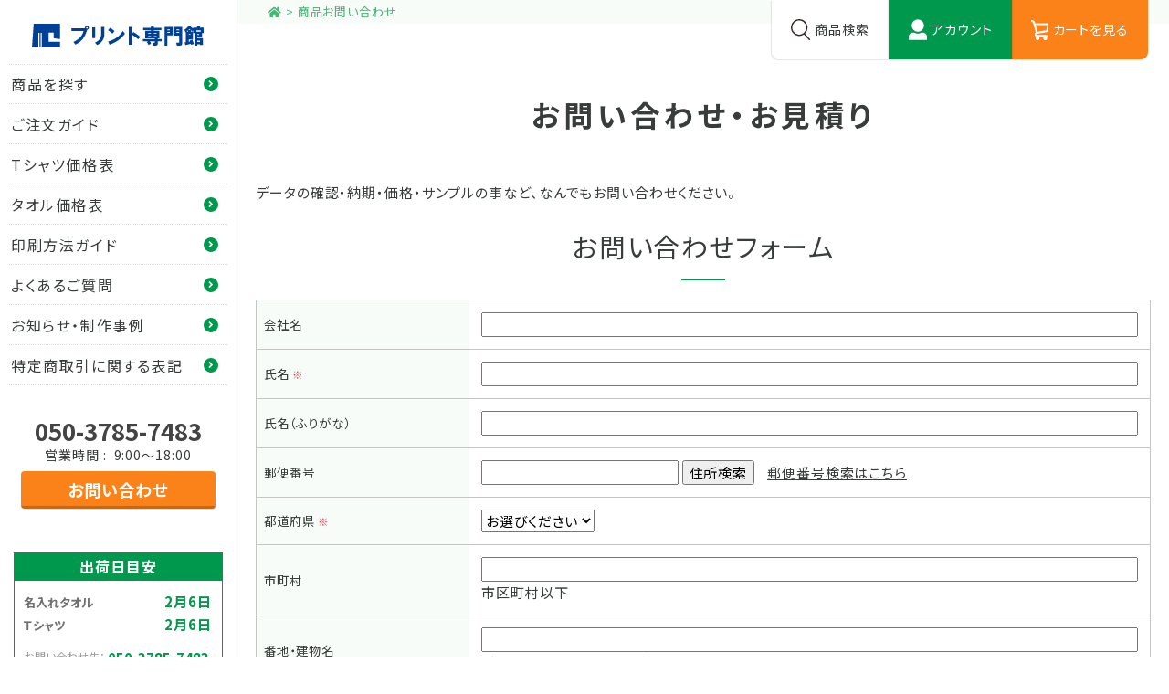

--- FILE ---
content_type: text/html
request_url: https://www.print-smk.com/shop/item_inquiry.php?mode=_INQFORMi_xid=98
body_size: 40474
content:
<!DOCTYPE html>
<html lang="ja">

<head>
  <meta charset="euc-jp">
  
<!-- Google tag (gtag.js) -->
<script async src="https://www.googletagmanager.com/gtag/js?id=G-EM2T767N9P"></script>
<script>
  window.dataLayer = window.dataLayer || [];
  function gtag(){dataLayer.push(arguments);}
  gtag('js', new Date());

  gtag('config', 'G-EM2T767N9P');
gtag('config', 'UA-256711345-1');
</script>
<title>
商品お問い合わせ｜エムシィー株式会社</title>

<!--== jQuery,description等の読み込み =================================-->
<script type="text/javascript" src="/web-box/include/jquery/jquery-1.8.2.js"></script>
<script type="text/javascript" src="/web-box/include/jquery/plugins/plugins.js" charset="EUC-JP"></script>
<meta name="description" content="ページの要約が入ります。">
<meta name="keywords" content="検索キー01,検索キー02,検索キー03">

<!--== その他の設定 =================================-->
<meta name="viewport" content="width=device-width,initial-scale=1.0">
<meta name="format-detection" content="email=no,telephone=no,address=no">

<!--== CSS =================================-->
<link rel="stylesheet" href="https://use.fontawesome.com/releases/v5.7.0/css/all.css">
<link rel="stylesheet" type="text/css" href="/css/default.css">
<link rel="stylesheet" type="text/css" href="/css/common.css">

<link rel="stylesheet" type="text/css" href="/css/pc-global.css" media="print, screen and (min-width: 671px)">
<link rel="stylesheet" type="text/css" href="/css/sp-global.css" media="screen and (max-width: 670px)">


<!--== JS =================================-->
<script src="/js/custom/common.js"></script>
  <link rel="stylesheet" type="text/css" href="./css/base/cart-common.css">
<link rel="stylesheet" type="text/css" href="./css/base/cart-global-pc.css" media="print, screen and (min-width: 671px)">
<link rel="stylesheet" type="text/css" href="./css/base/cart-global-sp.css" media="screen and (max-width: 670px)">
  <link rel="stylesheet" type="text/css" href="./css/page/item-form-pc.css" media="print, screen and (min-width: 671px)">
  <link rel="stylesheet" type="text/css" href="./css/page/item-form-sp.css" media="screen and (max-width: 670px)">
</head>

<body class="Page-item-form Page-narrow-content Footer-light" id="item_inquiry">
    <div class="Wrapper">
        <header class="Header">
            <div class="Header-in-wrap">
    <div class="header-main">
        <div class="top-wrap header-sp-main">
            <div class="left-wrap PC-none">
                <button type="button" class="btn-sp-nav JS-header-nav-btn">
                    <span class="menu-icon">
                        <span></span>
                        <span></span>
                        <span></span>
                    </span>
                </button>
            </div>

            <div class="header-logo">
                                    <a href="/">
                         
<script>
  //画面幅による条件分岐
  $(function(){  var DeviceWidth = $(window).width();  if(DeviceWidth > 670){	$(".wb-header-logo").attr("src","/img/logo_print.svg").css({"cssText": "display: block !important;"});  }});
</script>
<img class="wb-header-logo PC-none" src="/img/logo_print.svg" alt="[h1タグ]オリジナルプリントのことならプリント専門館へ！｜プリント専門館｜エムシィー株式会社">
                    </a>
                                </div>

            <div class="right-wrap PC-none">
                <button type="button" class="btn-sp-search JS-header-search-btn"></button>
                <a class="btn-sp-cart" href="/shop/cart.php"></a>
            </div>
        </div>
        <!-- /top-wrap-->
        <nav class="Header-nav">
            <div class="sp-login-box PC-none">
                <div class="wb-login-box">
                    <div class="Login-box-before">
  <p class="Login-box-user"><strong>ゲスト 様</strong>いつもありがとうございます。</p>
  <div class="Login-box-btn">
    <ul>
      <li class="Login-box-btn-login">
        <a href="/shop/press_login.php"><img src="/web-box/contents/cart/img/login_box_btn_login.jpg" alt="ログイン"></a>
      </li>
      <li class="Login-box-btn-cart">
        <a href="/shop/cart.php"><img src="/web-box/contents/cart/img/login_box_btn_cart.jpg" alt="カートを見る">
                </a>
      </li>
    </ul>
  </div>
</div>
<!-- end Loginboxbefore -->
                </div>
            </div>
            <ul class="main-nav No-list">
                <li class="dropdown-nav first-btn">
                    <button type="button" class="link dropdown-nav-btn JS-header-dropdown-nav-btn">
                        <span>商品を探す</span>
                        <i class="fas fa-angle-right"></i>
                    </button>
                    <div class="dropdown-nav-body">
                        <div class="dropdown-nav-inner">
                            <div class="dropdown-nav-inner-nav">
                                <div><a class="link" href="/shop/item-category.php">商品カテゴリ一覧</a></div>
                            </div>
                                  <div class="wb-cart-categ">
        <div class="wb-cart-categ-title"><img src="/web-box/contents/cart/img/cart_categbeta_title.jpg" alt="商品カテゴリ" ></div>
        <div class="wb-cart-categ-content">
          <table>
            <tbody>
            <tr>
              <td class="wb-cart-categ-img">
                <a href="/shop/item_list.php?mode=_CATEGORY&amp;p_xid=22">
                  <img src="/web-box/upload/index/2304071808.png" height="60" width="60" alt="オリジナルＴシャツ専門館">
                </a>
              </td>
              <td class="wb-cart-categ-name"><a href="/shop/item_list.php?mode=_CATEGORY&amp;p_xid=22">オリジナルＴシャツ専門館</a></td>
            </tr>
            <tr>
              <td class="wb-cart-categ-img">
                <a href="/shop/item_list.php?mode=_CATEGORY&amp;p_xid=23">
                  <img src="/web-box/upload/naire/taorusenmon.png" height="60" width="60" alt="名入れタオル専門館">
                </a>
              </td>
              <td class="wb-cart-categ-name"><a href="/shop/item_list.php?mode=_CATEGORY&amp;p_xid=23">名入れタオル専門館</a></td>
            </tr>
            <tr>
              <td class="wb-cart-categ-img">
                <a href="/shop/item_list.php?mode=_CATEGORY&amp;p_xid=30">
                  <img src="/web-box/upload/index/2304071809.png" height="60" width="60" alt="オリジナルタオル専門館">
                </a>
              </td>
              <td class="wb-cart-categ-name"><a href="/shop/item_list.php?mode=_CATEGORY&amp;p_xid=30">オリジナルタオル専門館</a></td>
            </tr>
            <tr>
              <td class="wb-cart-categ-img">
                <a href="/shop/item_list.php?mode=_CATEGORY&amp;p_xid=54">
                  <img src="/web-box/upload/thirdworldT/2304071628(26).jpg" height="55" width="60" alt="Tシャツ販売店">
                </a>
              </td>
              <td class="wb-cart-categ-name"><a href="/shop/item_list.php?mode=_CATEGORY&amp;p_xid=54">Tシャツ販売店</a></td>
            </tr>
            </tbody>
          </table>
        </div>
      </div>
                        </div>
                    </div>
                </li>
                <li class="dropdown-nav"><button type="button" class="link dropdown-nav-btn JS-header-dropdown-nav-btn"><span>ご注文ガイド</span>
                        <i class="fas fa-angle-right"></i></button>
                    <div class="dropdown-nav-body">
                        <div class="dropdown-nav-inner">
                            <div class="dropdown-nav-inner-nav">
                                <div><a class="link" href="/guide.php">ご注文ガイドトップ</a></div>
                                <div id="JS-nav-wb-categ-link">
                                          <div class="wb-blog">
                <div class="wb-blog-categ">
          <div class="wb-blog-categ-title">
           <a href='#blog_categ47_177'>           ご注文の流れ                      </a>          </div>
                  </div>
                <div class="wb-blog-categ">
          <div class="wb-blog-categ-title">
           <a href='#blog_categ47_183'>           プリントについて                      </a>          </div>
                  </div>
                <div class="wb-blog-categ">
          <div class="wb-blog-categ-title">
           <a href='#blog_categ47_182'>           お届け・送料について                      </a>          </div>
                  </div>
                <div class="wb-blog-categ">
          <div class="wb-blog-categ-title">
           <a href='#blog_categ47_181'>           お支払いについて                      </a>          </div>
                  </div>
                <div class="wb-blog-categ">
          <div class="wb-blog-categ-title">
           <a href='#blog_categ47_205'>           法人様用注文フォーム                      </a>          </div>
                  </div>
                <div class="wb-blog-categ">
          <div class="wb-blog-categ-title">
           <a href='#blog_categ47_206'>           フルカラープリントについて                      </a>          </div>
                  </div>
      </div>
                                    <script>
                                        //CategViewの属性値のテキストを置換し、ページ遷移リンクを別ページ内ジャンプに変更する
                                        $(function() {
                                            var CurrentUrl = window.location.pathname;
                                            if (CurrentUrl !== '/guide.php') {
                                                $('#JS-nav-wb-categ-link .wb-blog-categ-title').each(function() {
                                                    var ChangeLink = $('a', this).attr('href').replace('#', '/guide.php#');
                                                    $('a', this).attr('href', ChangeLink);
                                                });
                                            }
                                        });
                                    </script>
                                </div>
                            </div>
                        </div>
                    </div>
                </li>
                <li class="dropdown-nav"><button type="button" class="link dropdown-nav-btn JS-header-dropdown-nav-btn"><span>Tシャツ価格表</span>
                        <i class="fas fa-angle-right"></i></button>
                    <div class="dropdown-nav-body">
                        <div class="dropdown-nav-inner">
                            <div class="dropdown-nav-inner-nav">
                                <div><a class="link" href="/tshirt-price-list.php">Tシャツ価格表</a></div>
                                <div id="link-tshirt-price-list">
                                          <div class="wb-blog">
                <div class="wb-blog-categ">
          <div class="wb-blog-categ-title">
           <a href='#blog_categ51_223'>           お薦めアイテム                      </a>          </div>
                  </div>
                <div class="wb-blog-categ">
          <div class="wb-blog-categ-title">
           <a href='#blog_categ51_225'>           アイテム一覧                      </a>          </div>
                  </div>
                <div class="wb-blog-categ">
          <div class="wb-blog-categ-title">
           <a href='#blog_categ51_221'>           DTFプリント価格表                      </a>          </div>
                  </div>
                <div class="wb-blog-categ">
          <div class="wb-blog-categ-title">
           <a href='#blog_categ51_222'>           インクジェットプリント価格表                      </a>          </div>
                  </div>
      </div>
                                    <script>
                                        //CategViewの属性値のテキストを置換し、ページ遷移リンクを別ページ内ジャンプに変更する
                                        $(function() {
                                            var CurrentUrl = window.location.pathname;
                                            if (CurrentUrl !== '/tshirt-price-list.php') {
                                                $('#link-tshirt-price-list .wb-blog-categ-title').each(function() {
                                                    var ChangeLink = $('a', this).attr('href').replace('#', '/tshirt-price-list.php#');
                                                    $('a', this).attr('href', ChangeLink);
                                                });
                                            }
                                        });
                                    </script>
                                </div>
                            </div>
                        </div>
                    </div>
                </li>
                <li class="dropdown-nav"><button type="button" class="link dropdown-nav-btn JS-header-dropdown-nav-btn"><span>タオル価格表</span>
                        <i class="fas fa-angle-right"></i></button>
                    <div class="dropdown-nav-body">
                        <div class="dropdown-nav-inner">
                            <div class="dropdown-nav-inner-nav">
                                <div><a class="link" href="/towel-price-list.php">タオル価格表</a></div>
                                <div id="link-towel-price-list">
                                          <div class="wb-blog">
                <div class="wb-blog-categ">
          <div class="wb-blog-categ-title">
           <a href='#blog_categ49_211'>           名入れタオル価格表                      </a>          </div>
                  </div>
                <div class="wb-blog-categ">
          <div class="wb-blog-categ-title">
           <a href='#blog_categ49_214'>           粗品タオル（無地）価格表                      </a>          </div>
                  </div>
                <div class="wb-blog-categ">
          <div class="wb-blog-categ-title">
           <a href='#blog_categ49_219'>           総パイル地タオル価格表                      </a>          </div>
                  </div>
                <div class="wb-blog-categ">
          <div class="wb-blog-categ-title">
           <a href='#blog_categ49_213'>           フェイスタオル価格表                      </a>          </div>
                  </div>
                <div class="wb-blog-categ">
          <div class="wb-blog-categ-title">
           <a href='#blog_categ49_212'>           マフラータオル価格表                      </a>          </div>
                  </div>
                <div class="wb-blog-categ">
          <div class="wb-blog-categ-title">
           <a href='#blog_categ49_216'>           スポーツタオル価格表                      </a>          </div>
                  </div>
                <div class="wb-blog-categ">
          <div class="wb-blog-categ-title">
           <a href='#blog_categ49_217'>           バスタオル価格表                      </a>          </div>
                  </div>
                <div class="wb-blog-categ">
          <div class="wb-blog-categ-title">
           <a href='#blog_categ49_218'>           ハンドタオル価格表                      </a>          </div>
                  </div>
                <div class="wb-blog-categ">
          <div class="wb-blog-categ-title">
           <a href='#blog_categ49_208'>           ハンカチタオル価格表                      </a>          </div>
                  </div>
                <div class="wb-blog-categ">
          <div class="wb-blog-categ-title">
           <a href='#blog_categ49_220'>           ジャガード織タオル価格表                      </a>          </div>
                  </div>
      </div>
                                    <script>
                                        //CategViewの属性値のテキストを置換し、ページ遷移リンクを別ページ内ジャンプに変更する
                                        $(function() {
                                            var CurrentUrl = window.location.pathname;
                                            if (CurrentUrl !== '/towel-price-list.php') {
                                                $('#link-towel-price-list .wb-blog-categ-title').each(function() {
                                                    var ChangeLink = $('a', this).attr('href').replace('#', '/towel-price-list.php#');
                                                    $('a', this).attr('href', ChangeLink);
                                                });
                                            }
                                        });
                                    </script>
                                </div>
                            </div>
                        </div>
                    </div>
                </li>
                <li class="dropdown-nav"><button type="button" class="link dropdown-nav-btn JS-header-dropdown-nav-btn"><span>印刷方法ガイド</span>
                        <i class="fas fa-angle-right"></i></button>
                    <div class="dropdown-nav-body">
                        <div class="dropdown-nav-inner">
                            <div class="dropdown-nav-inner-nav">
                                <div><a class="link" href="/print-guide.php">印刷方法ガイドトップ</a></div>
                                <div id="link-print-guide">
                                          <div class="wb-blog">
                <div class="wb-blog-categ">
          <div class="wb-blog-categ-title">
           <a href='#blog_categ50_231'>           プリントデザイナーを使ってみよう                      </a>          </div>
                  </div>
                <div class="wb-blog-categ">
          <div class="wb-blog-categ-title">
           <a href='#blog_categ50_227'>           デザイン方法                      </a>          </div>
                  </div>
                <div class="wb-blog-categ">
          <div class="wb-blog-categ-title">
           <a href='#blog_categ50_230'>           WEB上でのデザイン方法                      </a>          </div>
                  </div>
                <div class="wb-blog-categ">
          <div class="wb-blog-categ-title">
           <a href='#blog_categ50_229'>           アップロード方法                      </a>          </div>
                  </div>
                <div class="wb-blog-categ">
          <div class="wb-blog-categ-title">
           <a href='#blog_categ50_210'>           デザイン入稿について                      </a>          </div>
                  </div>
                <div class="wb-blog-categ">
          <div class="wb-blog-categ-title">
           <a href='#blog_categ50_232'>           デザイン、データ化にお困りの方へ                      </a>          </div>
                  </div>
      </div>
                                    <script>
                                        //CategViewの属性値のテキストを置換し、ページ遷移リンクを別ページ内ジャンプに変更する
                                        $(function() {
                                            var CurrentUrl = window.location.pathname;
                                            if (CurrentUrl !== '/print-guide.php') {
                                                $('#link-print-guide .wb-blog-categ-title').each(function() {
                                                    var ChangeLink = $('a', this).attr('href').replace('#', '/print-guide.php#');
                                                    $('a', this).attr('href', ChangeLink);
                                                });
                                            }
                                        });
                                    </script>
                                </div>
                            </div>
                        </div>
                    </div>
                </li>
                <li><a class="link" href="/faq.php"><span>よくあるご質問</span>
                        <i class="fas fa-angle-right"></i></a></li>
                <li><a class="link" href="/news.php"><span>お知らせ・制作事例</span>
                        <i class="fas fa-angle-right"></i></a></li>
                <li><a class="link" href="/law.php"><span>特定商取引に関する表記</span>
                        <i class="fas fa-angle-right"></i></a></li>
            </ul>
            <div class="header-logout PC-none" id="JS-header-logout">
            </div>
            <!-- /bottom-wrap-->
            <div class="bottom-wrap">
                <div class="info-box">
                    <p class="tel">
                        <a href="tel:050-3785-7483">050-3785-7483</a>
                    </p>
                    <p class="open">営業時間&nbsp;:&nbsp;
                        9:00～18:00                    </p>
                </div>
                <div class="header-contact-btn"> <a class="Btn-cv" href="/contact.php"><span>お問い合わせ</span></a> </div>
            </div>
            <!-- /bottom-wrap-->
        </nav>
        <!-- /Header-nav -->
        <div class="sp-nav-bg PC-none JS-header-nav-btn"></div>

                            <div class="header-sub-deliv">
                <div class="Shipping-time-wrap">
                    <div class="shipping-content">
                        <p class="shipping-title">出荷日目安</p>
                        <div class="shipping-time-inner">
                            <table class="shipping-time-table">
                                <tbody>
                                                                            <tr>
                                            <th>名入れタオル</th>
                                            <td class="deliv">
                                                <span class="date">2月6日</span>
                                                <span class="memo"></span>
                                            </td>
                                        </tr>
                                                                            <tr>
                                            <th>Ｔシャツ</th>
                                            <td class="deliv">
                                                <span class="date">2月6日</span>
                                                <span class="memo"></span>
                                            </td>
                                        </tr>
                                                                    </tbody>
                            </table>
                            <div class="shipping-txt-wrap">
                                                                <p class="contact-txt"> <span class="txt01">お問い合わせ先：</span> <span class="txt02">050-3785-7483</span> </p>
                            </div>
                        </div>
                        <!-- /shipping-time-inner -->
                    </div>
                </div>
                <!-- /header-block -->
            </div>
            </div>
    <!-- /header-main -->

    <div class="header-cart-nav">
        <div class="search-wrap">
            <div class="btn-nav SP-none">
                <span>商品検索</span>
            </div>
            <div class="search-body" id="JS-header-search-body">
                <button type="button" class="btn-sp-close PC-none JS-header-search-btn">
                    <span class="menu-icon">
                        <span></span>
                        <span></span>
                    </span>
                </button>
                <div class="search-body-inner">
                          <div class="wb-cart-search">
        <div class="wb-cart-search-title">商品検索</div>
        <div class="wb-cart-search-content">
          <p>こちらから商品検索ができます。</p>
          <form name="header_search" action="/shop/item_list.php" method="GET" onSubmit="if(this.search.value.replace(/[\s　]/g, '')=='' && this.search.value != '') return false;">
            <input type="hidden" name="mode" value="_ITEM_LIST">
            <input type="hidden" name="page" value="0">
            <input type="hidden" name="order" value="recom">
            <input type="hidden" name="search_flg" value="all">
            <input class="seach-input" title="キーワードから探す" type="text" size="20" value="" name="search" placeholder="商品検索">
            <input class="seach-btn" type="submit" value="検索" name="Submit">
          </form>
        </div>
      </div>
                </div>
            </div>
        </div>
        <div class="login-wrap SP-none">
            <a class="btn-nav" href="/shop/press_login.php">
                <span>アカウント</span>
            </a>
            <div class="wb-login-box">
                <div class="wb-login-box-inner">
                    <div class="Login-box-before">
  <p class="Login-box-user"><strong>ゲスト 様</strong>いつもありがとうございます。</p>
  <div class="Login-box-btn">
    <ul>
      <li class="Login-box-btn-login">
        <a href="/shop/press_login.php"><img src="/web-box/contents/cart/img/login_box_btn_login.jpg" alt="ログイン"></a>
      </li>
      <li class="Login-box-btn-cart">
        <a href="/shop/cart.php"><img src="/web-box/contents/cart/img/login_box_btn_cart.jpg" alt="カートを見る">
                </a>
      </li>
    </ul>
  </div>
</div>
<!-- end Loginboxbefore -->
                </div>
            </div>
        </div>
        <div class="cart-wrap SP-none">
            <a class="btn-nav" href="/shop/cart.php">
                <span>カートを見る</span>
            </a>
        </div>
    </div>
</div>
<!-- /Header-in-wrap -->        </header>
        <!-- /Header -->
        <div class="Content">
            <div class="Page-head" id="Page-head01">
    <!--== パンくずリスト ====================================================-->
    <div class="breadcrumb">
        <div class="breadcrumb-inner">
            
            <div class="wb-sitemap">
<ul>
<li><a href='/index.php'>トップ</a></li><li> &gt; <a href='/shop/item_inquiry.php'>商品お問い合わせ</a></li></ul>
</div>

            
        </div>
    </div>
    <!-- /breadcrumb -->
    <!--== /パンくずリスト ====================================================-->

        <!--== ページタイトル ====================================================-->
    
    <h1 class="page-title In-wrap"> <span><span id="JS-page-title">&nbsp;</span></span></h1>

        <!-- /page-title -->

    <!--== /ページタイトル ===================================================-->
</div>
<!-- /Page-head -->
            <main class="Content-inner">
                <div class="Edit MOD-top">
                                    </div>
                <!-- /自由編集エリア -->
                <div class="Content-main SP-in-wrap In-wrap">
                    <!--== MAIN ====================================================-->
                                              <!-- ******** start Main ******** -->
<script src="/web-box/include/js/gp.js"></script>
<script>
<!--
// 送信処理
function submitForm() {
    var form = document.item_inquiry;


    form.submit();
    return false;
}
// -->
</script>
<a name="INQ"></a>
<form name="item_inquiry" method="post" action="/shop/item_inquiry.php" enctype="multipart/form-data">
  <input type="hidden" name="mode" value="_INQCHECK">
  <input type="hidden" name="s_key" value="236c8f79e665822a19d78fce7b2ed08ed0c36c59">
      <div class="wb-cart-sample-regist">
        <div class="wb-cart-sample-title">お問い合わせ・お見積り</div>
        <p class="Detail">データの確認・納期・価格・サンプルの事など、なんでもお問い合わせください。</p>
        <div class="">
                    <div class="wb-cart-orderblock">
            <div class="wb-cart-orderblock-title">お問い合わせフォーム</div>
            <table class="wb-cart-formtable">
              <tr>
                <th>会社名</th>
                <td>
                  <input name="company" type="text" value="" size="20">
                </td>
              </tr>
              <tr>
                <th>氏名<span class="Attention">※</span></th>
                <td>
                  <input name="name" type="text" value="" size="20">
                </td>
              </tr>
              <tr>
                <th>氏名（ふりがな）</th>
                <td>
                  <input name="kana" type="text"  value="" size="20">
                </td>
              </tr>
              <tr>
                <th>郵便番号</th>
                <td><input name="zip" id="zip" type="text" maxlength="10" value="" class="ime-off">
                  <input value="住所検索" onclick="gp.getAddr('zip', 'pref', 'city', 'mess', '/web-box');" type="button">
                  <span id="mess" class="Attention"></span>
                  <a href="http://www.yu-bin.net/" target="_blank"><span class="Form-notes">郵便番号検索はこちら</span></a>
                </td>
              </tr>
              <tr>
                  <th>都道府県<span class="Attention">※</span></th>
                  <td>
                    <select name="pref" id="pref">
                      <option value="0" selected='selected'>お選びください</option>
                      <option value="北海道" >北海道</option>
                      <option value="青森県" >青森県</option>
                      <option value="秋田県" >秋田県</option>
                      <option value="岩手県" >岩手県</option>
                      <option value="山形県" >山形県</option>
                      <option value="宮城県" >宮城県</option>
                      <option value="福島県" >福島県</option>
                      <option value="茨城県" >茨城県</option>
                      <option value="栃木県" >栃木県</option>
                      <option value="群馬県" >群馬県</option>
                      <option value="埼玉県" >埼玉県</option>
                      <option value="千葉県" >千葉県</option>
                      <option value="東京都" >東京都</option>
                      <option value="神奈川県" >神奈川県</option>
                      <option value="山梨県" >山梨県</option>
                      <option value="新潟県" >新潟県</option>
                      <option value="長野県" >長野県</option>
                      <option value="富山県" >富山県</option>
                      <option value="石川県" >石川県</option>
                      <option value="福井県" >福井県</option>
                      <option value="岐阜県" >岐阜県</option>
                      <option value="静岡県" >静岡県</option>
                      <option value="愛知県" >愛知県</option>
                      <option value="三重県" >三重県</option>
                      <option value="滋賀県" >滋賀県</option>
                      <option value="京都府" >京都府</option>
                      <option value="大阪府" >大阪府</option>
                      <option value="兵庫県" >兵庫県</option>
                      <option value="奈良県" >奈良県</option>
                      <option value="和歌山県" >和歌山県</option>
                      <option value="鳥取県" >鳥取県</option>
                      <option value="島根県" >島根県</option>
                      <option value="岡山県" >岡山県</option>
                      <option value="広島県" >広島県</option>
                      <option value="山口県" >山口県</option>
                      <option value="徳島県" >徳島県</option>
                      <option value="香川県" >香川県</option>
                      <option value="愛媛県" >愛媛県</option>
                      <option value="高知県" >高知県</option>
                      <option value="福岡県" >福岡県</option>
                      <option value="佐賀県" >佐賀県</option>
                      <option value="長崎県" >長崎県</option>
                      <option value="熊本県" >熊本県</option>
                      <option value="大分県" >大分県</option>
                      <option value="宮崎県" >宮崎県</option>
                      <option value="鹿児島県" >鹿児島県</option>
                      <option value="沖縄県" >沖縄県</option>
                    </select>
                  </td>
              </tr>
              <tr>
                <th>市町村</th>
                <td>
                  <input name="city" id="city" type="text" value="" size="30">
                  <span class="Form-notes"> 市区町村以下</span> &nbsp;<br>
                </td>
              </tr>
              <tr>
                <th>番地・建物名</th>
                <td>
                  <input name="addr" type="text" value="" size="30">
                  <span class="Form-notes">ビル･マンション･アパート等</span>&nbsp;
                </td>
              </tr>
              <tr>
                <th>電話番号</th>
                <td><input name="tel" type="text" value="" size="20" class="ime-off">
                  <span class="Form-notes">（例：03-000-0000 or 090-000-0000）</span> &nbsp;
                </td>
              </tr>
              <tr>
                <th>メールアドレス<span class="Attention">※</span></th>
                <td><input name="email" type="text" value="" size="30" class="ime-off"></td>
              </tr>
              <tr>
                <th>お問い合わせ内容<span class="Attention">※</span></th>
                <td>
                  <textarea name="inq" cols="50" rows="5"></textarea>
                </td>
              </tr>
              <tr>
                <th>データ添付</th>
                <td><input type="file" name="upfile" value="" /></td>
              </tr>
            </table>
          </div>
                    <div class="wb-cart-btn clearfix">
            <ul>
              <li>
                <a href="javascript:void(0)" onClick="submitForm();return false;">
                  <img src="/web-box/contents/cart/img/btn_confirm.jpg" alt="確認画面へ">
                </a>
              </li>
            </ul>
          </div>
        </div>
      </div>
</form>
                    <!--== /MAIN ===================================================-->
                </div>
                <!-- /Content-main -->
                <div class="Edit MOD-bottom">
                                    </div>
                <!-- /自由編集エリア -->
            </main>
            <!-- /Content-inner -->
        </div>
        <!-- /Content -->
        <footer class="Footer">
            
<div class="Footer-in-wrap">
    <div class="contact-wrap SP-in-wrap">		<div class="In-wrap clearfix">			<p class="main-txt">お見積り依頼、資料請求など、お気軽にご相談ください。</p>			<div class="contact-btn">				<a class="Btn-cv" href="/contact.php"><span>お問い合わせはこちら</span></a>			</div>		</div></div>    <!-- /contact-wrap -->
    <div class="footer-content-block">
        <div class="footer-main-wrap SP-in-wrap">
            <div class="footer-main-content In-wrap">
                <div class="footer-column-block column01">
                    <div class="footer-information footer-column-content footer-column-content03">
                        <div class="footer-information-inner" style="text-align: center;">      <div class="Logo">        <img src="/img/logo.svg" alt="プリント専門館">    </div>        <div class="info">                <p>〒520-2342</p>        <p>滋賀県野洲市野洲1444-3</p>                <p>TEL&nbsp;:&nbsp;050-3785-7483</p>                <p>FAX&nbsp;:&nbsp;077-586-0714</p>                <p>営業時間&nbsp;:&nbsp;9:00～18:00</p>                <p>E-mail&nbsp;:&nbsp;thethirdworld@mc-limited.jp</p>                  <p><a href="/law.php">特定商取引法に基づく記載</a></p>            </div>          <a class="g-map-link Link-text" href="https://goo.gl/maps/r9LN5QJt3SyrF4i99" target="_blank">≫アクセスマップ</a></div>                    </div>
                    <!-- /footer-information -->
                </div>
                <!-- /footer-column-content-->
                <div class="footer-column-block column02">
                    <div class="footer-image footer-column-content footer-column-content02">
                        <div class="footer-image-inner Round-img SP-img-wrap"><img src="/web-box/upload/index/MCbuilding.jpg" alt="画像の代替テキストを入力してください"></div>                    </div>
                    <!-- /footer-image -->
                </div>
                <!-- /footer-column-content-->
                <div class="footer-column-block column03">

					<div class="footer-column-content footer-column-content04">
						<p class="title"><span>営業日カレンダー</span></p>
						<div class="calendar-body">
							<div class="wb-calendar">
<table class='wb-calendar-table'>
<caption>2026年01月</caption><tr>
<th class='wb-calendar-week-sun'><span>日</span></th><th class='wb-calendar-week-mon'><span>月</span></th><th class='wb-calendar-week-tue'><span>火</span></th><th class='wb-calendar-week-wed'><span>水</span></th><th class='wb-calendar-week-thu'><span>木</span></th><th class='wb-calendar-week-fri'><span>金</span></th><th class='wb-calendar-week-sat'><span>土</span></th></tr>
<tr>
<td class='wb-calendar-table-non'></td>
<td class='wb-calendar-table-non'></td>
<td class='wb-calendar-table-non'></td>
<td class='wb-calendar-table-non'></td>
<td class='wb-calendar-table-0'><span>1</span></td>
<td class='wb-calendar-table-0'><span>2</span></td>
<td class='wb-calendar-table-2'><span>3</span></td>
</tr>
<tr>
<td class='wb-calendar-table-2'><span>4</span></td>
<td class='wb-calendar-table-0'><span>5</span></td>
<td class='wb-calendar-table-0'><span>6</span></td>
<td class='wb-calendar-table-0'><span>7</span></td>
<td class='wb-calendar-table-0'><span>8</span></td>
<td class='wb-calendar-table-0'><span>9</span></td>
<td class='wb-calendar-table-2'><span>10</span></td>
</tr>
<tr>
<td class='wb-calendar-table-2'><span>11</span></td>
<td class='wb-calendar-table-0'><span>12</span></td>
<td class='wb-calendar-table-0'><span>13</span></td>
<td class='wb-calendar-table-0'><span>14</span></td>
<td class='wb-calendar-table-0'><span>15</span></td>
<td class='wb-calendar-table-0'><span>16</span></td>
<td class='wb-calendar-table-2'><span>17</span></td>
</tr>
<tr>
<td class='wb-calendar-table-2'><span>18</span></td>
<td class='wb-calendar-table-0'><span>19</span></td>
<td class='wb-calendar-table-0'><span>20</span></td>
<td class='wb-calendar-table-0'><span>21</span></td>
<td class='wb-calendar-table-0'><span>22</span></td>
<td class='wb-calendar-table-0'><span>23</span></td>
<td class='wb-calendar-table-2'><span>24</span></td>
</tr>
<tr>
<td class='wb-calendar-table-2'><span>25</span></td>
<td class='wb-calendar-table-0'><span>26</span></td>
<td class='wb-calendar-table-0'><span>27</span></td>
<td class='wb-calendar-table-0'><span>28</span></td>
<td class='wb-calendar-table-0'><span>29</span></td>
<td class='wb-calendar-table-0'><span>30</span></td>
<td class='wb-calendar-table-2'><span>31</span></td>
</tr>
</table>
</div>
							<div class="Calendar-information">  <div class="calendar-color calendar-color01"><span class="color-figure"></span><span class="color-name">イベント開催</span></div>  <div class="calendar-color calendar-color02"><span class="color-figure"></span><span class="color-name">定休日</span></div>  <div class="calendar-information-body HTMLeditor"></div></div>						</div>
						<!-- /calendar-body -->
					</div>
					<!-- /footer-column-content04 -->
                </div>
                <!-- /footer-column-content-->
            </div>
            <!-- /footer-main-content -->
        </div>
        <!-- /footer-main-wrap -->
        <div class="Copyright">
                <p class="inner-wrap In-wrap">Copyright&#169;2023 エムシィー株式会社 All Rights Reserved.</p>
        </div>
        <!-- /Copyright -->
    </div>
    <!-- /footer-content-block -->
</div>
<!-- /Foote-in-wrap -->
        </footer>
        <!-- /Footer -->
    </div>
    <!-- /Wrapper -->
    <script>
    //ページタイトル
    $(function() {
      var ItemTitle = $('.wb-cart-sample-title,.wb-cart-inquiry-title').html();
      $('#JS-page-title').text(ItemTitle);
    });
  </script>
</body>

</html>


--- FILE ---
content_type: text/css
request_url: https://www.print-smk.com/css/common.css
body_size: 4976
content:
@charset "UTF-8";
/* --------------------------------------------------------
-----------------------------------------------------------
 Font
-----------------------------------------------------------
----------------------------------------------------------- */
@import url("https://fonts.googleapis.com/css?family=Noto+Sans+JP:400,700&display=swap&subset=japanese");
/* --------------------------------------------------------
-----------------------------------------------------------
 COMMON
-----------------------------------------------------------
----------------------------------------------------------- */
button,
input[type="submit"],
input[type="button"] {
  font-family: inherit;
  font-size: inherit; }

a,
button,
label,
input[type="submit"],
input[type="button"] {
  cursor: pointer; }

iframe,
video {
  max-width: 100%; }

/*svg {
	max-width: 100%;
}*/
/*
-----------------------------------------------------------
 clearfix
----------------------------------------------------------- */
.clearfix {
  /* @mixin:clearfix */ }
  .clearfix:after {
    /* @mixin:clearfix */
    content: "";
    display: block;
    clear: both; }

/*
---------------------------------------------------------
 ul.No-list
--------------------------------------------------------- */
.No-list {
  list-style: none;
  padding-left: 0; }

/*
---------------------------------------------------------
 Attention
--------------------------------------------------------- */
.Attention {
  color: #f13748;
  display: inline-block;
  font-weight: bold;
  line-height: 1.3;
  padding: 3px; }

/*
---------------------------------------------------------
 colorbox
--------------------------------------------------------- */
#colorbox {
  box-sizing: content-box; }

/* --------------------------------------------------------
-----------------------------------------------------------
 Pagetop
-----------------------------------------------------------
----------------------------------------------------------- */
.Pagetop {
  display: none;
  position: fixed;
  right: 3%;
  bottom: 20px;
  z-index: 100; }

.Pagetop a {
  box-shadow: rgba(0, 0, 0, 0.1) 1px 1px 1px 0;
  color: #00984c;
  display: block;
  position: relative;
  text-decoration: none !important;
  text-align: center;
  border: 1px solid;
  width: 44px;
  height: 42px;
  line-height: 40px;
  font-size: 22px;
  background: rgba(255, 255, 255, 0.2); }

/* --------------------------------------------------------
-----------------------------------------------------------
 wb-blog-page
-----------------------------------------------------------
----------------------------------------------------------- */
.wb-blog-page {
  border-top: 1px solid #dcdcdc;
  padding-top: 20px;
  text-align: center;
  margin-top: 40px; }

.wb-blog-page > span,
.wb-blog-page > a {
  color: #383c3a !important;
  box-shadow: rgba(0, 0, 0, 0.1) 1px 1px 1px 0;
  border: 1px solid #999999;
  vertical-align: middle;
  display: inline-block;
  text-decoration: none !important;
  letter-spacing: 0;
  margin: 0 1px 4px;
  border-radius: 50%;
  width: 36px;
  height: 36px;
  font-size: 18px;
  line-height: 34px;
  background: #FFF; }

.wb-blog-page .wb-blog-btn-now {
  background-color: #00984c !important;
  border-color: #00984c !important;
  color: #fff !important; }

.wb-blog-page .wb-blog-page-separator {
  display: none; }

.wb-blog-page .wb-blog-btn-next,
.wb-blog-page .wb-blog-btn-prev {
  overflow: hidden;
  color: transparent !important; }
  .wb-blog-page .wb-blog-btn-next:before,
  .wb-blog-page .wb-blog-btn-prev:before {
    color: #383c3a;
    display: block;
    font-family: "Font Awesome 5 Free";
    font-weight: 900; }

.wb-blog-page .wb-blog-btn-next:before {
  content: '\f054'; }

.wb-blog-page .wb-blog-btn-prev:before {
  content: '\f053'; }

/* --------------------------------------------------------
-----------------------------------------------------------
 web-box
-----------------------------------------------------------
----------------------------------------------------------- */
/*
---------------------------------------------------------
 HTMLeditor
--------------------------------------------------------- */
.HTMLeditor {
  /* @mixin:clearfix */ }
  .HTMLeditor:after {
    /* @mixin:clearfix */
    content: "";
    display: block;
    clear: both; }

.HTMLeditor img {
  height: auto !important; }

.HTMLeditor ul,
.HTMLeditor ol {
  margin-top: 0.6em;
  margin-bottom: 0.6em; }

.HTMLeditor li + li {
  margin-top: 0.3em; }

/* style
--------------------------------------------------------- */
.HTMLeditor .marker {
  background-color: Yellow; }

/*
---------------------------------------------------------
 見たまま編集
--------------------------------------------------------- */
.wb-core-edit-layer {
  box-sizing: content-box; }

.wb-core-edit-layer:hover .wb-core-edit-btn-layer-title {
  display: inline-block; }

/*# sourceMappingURL=common.css.map */


--- FILE ---
content_type: text/css
request_url: https://www.print-smk.com/css/pc-global.css
body_size: 43418
content:
@charset "UTF-8";
.Content-block .content-inner.In-wrap a {
  color: #333333; }

/* --------------------------------------------------------
-----------------------------------------------------------
 Page-head01
-----------------------------------------------------------
----------------------------------------------------------- */
.Page-head {
  position: relative;
  padding-top: 20px;
  margin-bottom: 55px; }

.Page-head .breadcrumb,
.Page-head .breadcrumb a {
  color: #48b577; }

.Page-head .breadcrumb {
  position: relative;
  font-size: 13px;
  line-height: 1.3;
  z-index: 50;
  background: rgba(233, 243, 235, 0.3);
  padding: 5px 10px;
  bottom: 20px; }

.Page-head .breadcrumb a {
  text-decoration: none; }

.Page-head .breadcrumb .breadcrumb-inner {
  display: flex;
  flex-direction: row;
  flex-wrap: wrap;
  justify-content: flex-start;
  align-items: flex-start;
  padding: 0 calc(1.8vw + 417px) 0 1.8vw; }

.Page-head .breadcrumb .breadcrumb-inner > div {
  margin-right: 0.3em; }

.Page-head .breadcrumb ul {
  /* @mixin:clearfix */
  list-style: none;
  padding: 0; }
  .Page-head .breadcrumb ul:after {
    /* @mixin:clearfix */
    content: "";
    display: block;
    clear: both; }

.Page-head .breadcrumb li {
  float: left;
  line-height: 1.3;
  margin-right: 0.3em; }

.Page-head .breadcrumb .sitemap-item .arrow {
  padding-right: 0.3em; }

.Page-head .page-title {
  font-family: "Noto Sans JP", Arial, "ヒラギノ角ゴ Pro W3", "Hiragino Kaku Gothic Pro", "メイリオ", Meiryo, "ＭＳ Ｐゴシック", sans-serif;
  color: #383c3a;
  font-weight: bold;
  text-align: center;
  line-height: 1.2;
  letter-spacing: 0.15em;
  font-size: 32px;
  padding: 60px 0 0; }

.Page-head .sub-image {
  position: relative;
  z-index: 0; }
  .Page-head .sub-image:before {
    content: '';
    position: absolute;
    top: 0;
    left: 0;
    width: 100%;
    height: 100%;
    z-index: 10;
    background: rgba(0, 0, 0, 0.1); }

.Page-head .sub-image img {
  width: 100%; }

.Page-head .sub-image ~ .page-title {
  position: absolute;
  top: 0;
  left: 0;
  height: 100%;
  z-index: 20;
  color: #FFF;
  right: 0;
  padding: 0;
  text-shadow: rgba(0, 0, 0, 0.2) 2px 2px 3px;
  padding-top: 30px; }

.Page-head .sub-image ~ .page-title > span {
  display: table;
  width: 100%;
  height: 100%; }

.Page-head .sub-image ~ .page-title > span > span {
  display: table-cell;
  vertical-align: middle; }

/* --------------------------------------------------------
-----------------------------------------------------------
 Header08
-----------------------------------------------------------
----------------------------------------------------------- */
.Wrapper {
  padding: 0 0 0 260px; }

.Header .header-main {
  background-color: #fff;
  position: fixed;
  top: 0;
  left: 0;
  overflow: auto;
  z-index: 200;
  width: 260px;
  height: 100%;
  padding: 0 0 20px;
  border-right: 1px solid rgba(0, 0, 0, 0.1); }

.Header .header-logo {
  text-align: center;
  padding: 26px 35px 18px; }

.Header .header-logo h1 {
  font-size: inherit; }

/*
-----------------------------------------------------------
 Header-nav
----------------------------------------------------------- */
.Header .Header-nav .main-nav,
.Header .Header-nav .main-nav > li {
  position: relative; }
  .Header .Header-nav .main-nav::before,
  .Header .Header-nav .main-nav > li::before {
    content: '';
    position: absolute;
    width: calc(100% - 20px);
    left: 0;
    right: 0;
    height: 0;
    margin: auto;
    z-index: 2000;
    border-bottom: 1px dotted #ddd; }

.Header .Header-nav .main-nav::before {
  top: 0; }

.Header .Header-nav .main-nav > li::before {
  bottom: 0; }

.Header .Header-nav .main-nav > li > .link {
  font-family: "Noto Sans JP", Arial, "ヒラギノ角ゴ Pro W3", "Hiragino Kaku Gothic Pro", "メイリオ", Meiryo, "ＭＳ Ｐゴシック", sans-serif;
  -webkit-appearance: none;
  -moz-appearance: none;
  appearance: none;
  position: relative;
  display: block;
  border: none;
  border-radius: 0;
  width: 100%;
  text-align: left;
  background: none;
  text-decoration: none;
  color: inherit;
  z-index: 0;
  opacity: 1;
  line-height: 1.3;
  letter-spacing: 0.05em;
  font-size: 16px;
  padding: 12px 12px;
  transition: background-color 0.2s,color 0.2s;
  letter-spacing: 0.1em; }

.Header .Header-nav .main-nav > li.dropdown-nav:hover > .link,
.Header .Header-nav .main-nav > li > a.link:hover {
  background-color: #FFF;
  color: #00984c;
  position: relative;
  z-index: 1001;
  box-shadow: 0px 0 1px 1px rgba(177, 69, 57, 0.08); }

.Header .Header-nav .main-nav > li > .link i {
  background: #00984c;
  position: absolute;
  text-align: center;
  color: #FFF;
  border-radius: 50%;
  margin: auto 0;
  top: 0;
  bottom: 0;
  right: 20px;
  width: 16px;
  line-height: 16px;
  height: 16px;
  font-size: 11px;
  padding-left: 2px; }

/* dropdown-nav
--------------------------------------------------------- */
.Header .Header-nav .main-nav li.dropdown-nav button.dropdown-nav-btn {
  cursor: default; }

.Header .Header-nav .main-nav li.dropdown-nav .dropdown-nav-body {
  background: #FFF;
  transition: all 0.15s ease-in;
  position: fixed;
  overflow-x: hidden;
  overflow-y: auto;
  -webkit-overflow-scrolling: touch;
  top: 0;
  left: 260px;
  width: 0;
  height: 100%;
  z-index: -1;
  opacity: 0;
  box-shadow: 1px 0 1px 0px rgba(0, 0, 0, 0.1); }

.Header .Header-nav .main-nav li.dropdown-nav:hover > .dropdown-nav-body,
.Header .Header-nav .main-nav li.dropdown-nav .dropdown-nav-inner {
  width: 300px; }

.Header .Header-nav .main-nav li.dropdown-nav:hover > .dropdown-nav-body {
  z-index: 1000;
  opacity: 1; }

.Header .Header-nav .main-nav li.dropdown-nav .dropdown-nav-inner {
  position: relative;
  z-index: 10;
  padding: 60px 10px 60px 20px; }

.Header .Header-nav .main-nav li.dropdown-nav .dropdown-nav-inner-nav .link,
.Header .Header-nav .main-nav li.dropdown-nav .dropdown-nav-inner-nav .wb-blog-categ a {
  font-family: "Noto Sans JP", Arial, "ヒラギノ角ゴ Pro W3", "Hiragino Kaku Gothic Pro", "メイリオ", Meiryo, "ＭＳ Ｐゴシック", sans-serif;
  display: block;
  text-decoration: none;
  color: inherit;
  line-height: 1.2;
  letter-spacing: 0.05em;
  font-size: 16px;
  transition: background-color 0.2s, color 0.2s;
  padding: 12px;
  min-width: 240px;
  opacity: 1; }
  .Header .Header-nav .main-nav li.dropdown-nav .dropdown-nav-inner-nav .link:hover,
  .Header .Header-nav .main-nav li.dropdown-nav .dropdown-nav-inner-nav .wb-blog-categ a:hover {
    color: #00984c;
    background: #FFF; }

/*
---------------------------------------------------------
 wb-cart-categ
--------------------------------------------------------- */
.Header .Header-nav .main-nav li.dropdown-nav .wb-cart-categ .wb-cart-categ-title {
  display: none; }

.Header .Header-nav .main-nav li.dropdown-nav .wb-cart-categ table,
.Header .Header-nav .main-nav li.dropdown-nav .wb-cart-categ tbody {
  display: block; }

.Header .Header-nav .main-nav li.dropdown-nav .wb-cart-categ tr {
  transition: background-color 0.2s;
  cursor: pointer;
  display: table;
  table-layout: fixed;
  width: 100%; }

.Header .Header-nav .main-nav li.dropdown-nav .wb-cart-categ td {
  display: table-cell;
  vertical-align: middle;
  text-align: left;
  line-height: 1.2;
  padding-top: 10px;
  padding-bottom: 10px; }

.Header .Header-nav .main-nav li.dropdown-nav .wb-cart-categ td a {
  text-decoration: none;
  opacity: 1; }

.Header .Header-nav .main-nav li.dropdown-nav .wb-cart-categ .wb-cart-categ-img {
  text-align: center;
  width: 68px;
  padding-left: 12px; }

.Header .Header-nav .main-nav li.dropdown-nav .wb-cart-categ .wb-cart-categ-img img {
  width: 100%; }

.Header .Header-nav .main-nav li.dropdown-nav .wb-cart-categ .wb-cart-categ-name {
  padding-right: 22px;
  padding-left: 5px;
  font-size: 16px; }

.Header .Header-nav .main-nav li.dropdown-nav .wb-cart-categ .wb-cart-categ-name a {
  font-family: "Noto Sans JP", Arial, "ヒラギノ角ゴ Pro W3", "Hiragino Kaku Gothic Pro", "メイリオ", Meiryo, "ＭＳ Ｐゴシック", sans-serif;
  color: inherit;
  transition: color 0.2s; }

.Header .Header-nav .main-nav li.dropdown-nav .wb-cart-categ tr:hover {
  background: #FFF; }

.Header .Header-nav .main-nav li.dropdown-nav .wb-cart-categ tr:hover .wb-cart-categ-name a {
  color: #00984c; }

/*
-----------------------------------------------------------
 sns-link
----------------------------------------------------------- */
.Header .sns-link {
  margin-top: 35px;
  padding: 0 22px;
  display: flex;
  flex-direction: row;
  flex-wrap: wrap;
  justify-content: flex-start;
  align-items: center; }

.Header .sns-link li {
  width: 28px; }

.Header .sns-link li + li {
  margin-left: 22px; }

/*
-----------------------------------------------------------
 header-cart-nav
----------------------------------------------------------- */
.Header .header-cart-nav {
  position: fixed;
  top: 0;
  right: 1.8vw;
  z-index: 190;
  display: flex;
  flex-wrap: wrap;
  justify-content: flex-start;
  align-items: stretch;
  align-content: flex-start;
  flex-direction: row; }

.Header .header-cart-nav .btn-nav {
  display: flex;
  text-decoration: none;
  flex-direction: row;
  flex-wrap: nowrap;
  align-content: center;
  justify-content: center;
  align-items: center;
  color: #FFF;
  padding: 5px 21px;
  height: 65px;
  font-size: 14px; }
  .Header .header-cart-nav .btn-nav::before {
    content: '';
    display: block;
    background-size: contain;
    margin-right: 5px; }

/* header-btn-search
----------------------------------------------------------- */
.Header .header-cart-nav .search-wrap {
  position: relative; }

.Header .header-cart-nav .search-wrap .btn-nav {
  color: #383c3a;
  cursor: default;
  background: #FFF;
  border-bottom-left-radius: 8px;
  box-shadow: -1px 1px 1px 0px rgba(0, 0, 0, 0.1); }
  .Header .header-cart-nav .search-wrap .btn-nav::before {
    background: url(../img/icon_search_color.svg) no-repeat center center;
    width: 21px;
    height: 23px; }

.Header .header-cart-nav .search-wrap .search-body {
  transition: opacity 0.6s;
  position: absolute;
  overflow: hidden;
  opacity: 0;
  height: 0;
  right: 50%;
  width: 360px;
  margin-right: -180px;
  z-index: 10; }

.Header .header-cart-nav .search-wrap:hover .search-body {
  opacity: 1;
  height: auto;
  overflow: visible;
  padding-top: 8px; }

.Header .header-cart-nav .search-wrap .search-body .search-body-inner {
  border: 1px solid #dcdcdc;
  position: relative;
  padding: 24px;
  background: #FFF; }
  .Header .header-cart-nav .search-wrap .search-body .search-body-inner::before, .Header .header-cart-nav .search-wrap .search-body .search-body-inner::after {
    content: '';
    position: absolute;
    width: 0;
    height: 0;
    border-style: solid;
    border-width: 0 11px 15px 11px;
    right: 0;
    left: 0;
    margin: 0 auto; }
  .Header .header-cart-nav .search-wrap .search-body .search-body-inner::before {
    top: -15px;
    border-color: transparent transparent #dcdcdc transparent; }
  .Header .header-cart-nav .search-wrap .search-body .search-body-inner::after {
    top: -13px;
    border-color: transparent transparent #ffffff transparent; }

.Header .header-cart-nav .search-wrap .wb-cart-search .wb-cart-search-title,
.Header .header-cart-nav .search-wrap .wb-cart-search p {
  display: none; }

.Header .header-cart-nav .search-wrap .wb-cart-search form {
  display: flex;
  flex-wrap: wrap;
  justify-content: flex-start;
  align-items: stretch;
  align-content: flex-start;
  flex-direction: row; }

.Header .header-cart-nav .search-wrap .wb-cart-search .seach-input,
.Header .header-cart-nav .search-wrap .wb-cart-search .seach-btn {
  -webkit-appearance: none;
  -moz-appearance: none;
  appearance: none;
  border-radius: 0;
  background: none;
  border: none;
  outline: none;
  height: 34px; }

.Header .header-cart-nav .search-wrap .wb-cart-search .seach-input {
  border: 1px solid #dcdcdc;
  width: calc(100% - 66px);
  background: #FFF;
  padding: 6px 10px; }

.Header .header-cart-nav .search-wrap .wb-cart-search .seach-btn {
  font-family: "Noto Sans JP", Arial, "ヒラギノ角ゴ Pro W3", "Hiragino Kaku Gothic Pro", "メイリオ", Meiryo, "ＭＳ Ｐゴシック", sans-serif;
  background: #00984c;
  width: 66px;
  color: #FFF;
  font-size: 14px; }

/* header-btn-cart
----------------------------------------------------------- */
.Header .header-cart-nav .cart-wrap .btn-nav {
  background: #fb8119;
  border-bottom-right-radius: 8px;
  box-shadow: 0px 0px 1px 1px rgba(0, 0, 0, 0.08); }
  .Header .header-cart-nav .cart-wrap .btn-nav::before {
    background: url(../img/icon_cart_white.svg) no-repeat center center;
    width: 19px;
    height: 22px; }

/* header-login-box
----------------------------------------------------------- */
.Header .header-cart-nav .login-wrap {
  position: relative; }

.Header .header-cart-nav .login-wrap .btn-nav {
  background: #00984c;
  box-shadow: 0px 0px 1px 1px rgba(0, 0, 0, 0.08); }
  .Header .header-cart-nav .login-wrap .btn-nav::before {
    content: '';
    display: block;
    background: url(../img/icon_account_white.svg) no-repeat center center;
    background-size: contain;
    width: 21px;
    height: 23px; }

/* wb-login-box
----------------------------------------------------------- */
.Header .header-cart-nav .login-wrap .wb-login-box {
  transition: opacity 0.6s;
  position: absolute;
  overflow: hidden;
  opacity: 0;
  height: 0;
  right: 50%;
  width: 250px;
  margin-right: -125px;
  z-index: 10; }

.Header .header-cart-nav .login-wrap:hover .wb-login-box {
  opacity: 1;
  height: auto;
  overflow: visible;
  padding-top: 8px; }

.Header .header-cart-nav .login-wrap:hover .wb-login-box .wb-login-box-inner {
  border: 1px solid #dcdcdc;
  position: relative;
  padding: 15px 15px 20px;
  background: #FFF; }
  .Header .header-cart-nav .login-wrap:hover .wb-login-box .wb-login-box-inner::before, .Header .header-cart-nav .login-wrap:hover .wb-login-box .wb-login-box-inner::after {
    content: '';
    position: absolute;
    right: 0;
    width: 0;
    height: 0;
    border-style: solid;
    border-width: 0 11px 15px 11px;
    left: 0;
    margin: 0 auto; }
  .Header .header-cart-nav .login-wrap:hover .wb-login-box .wb-login-box-inner::before {
    top: -15px;
    border-color: transparent transparent #dcdcdc transparent; }
  .Header .header-cart-nav .login-wrap:hover .wb-login-box .wb-login-box-inner::after {
    top: -13px;
    border-color: transparent transparent #ffffff transparent; }

.Header .header-cart-nav .login-wrap .Login-box-user {
  line-height: 1.4;
  text-align: center;
  margin-bottom: 6px;
  font-size: 11px; }

.Header .header-cart-nav .login-wrap .Login-box-user strong {
  font-family: "Noto Sans JP", Arial, "ヒラギノ角ゴ Pro W3", "Hiragino Kaku Gothic Pro", "メイリオ", Meiryo, "ＭＳ Ｐゴシック", sans-serif;
  color: #383c3a;
  display: block;
  font-weight: bold;
  font-size: 13px; }

.Header .header-cart-nav .login-wrap .Login-box-btn ul {
  list-style: none;
  padding: 0;
  text-align: center;
  display: flex;
  flex-wrap: wrap;
  justify-content: flex-start;
  align-items: stretch;
  align-content: flex-start; }

.Header .header-cart-nav .login-wrap .Login-box-btn ul li {
  width: 100%; }

.Header .header-cart-nav .login-wrap .Login-box-btn ul li:not(.Login-box-btn-logout) a {
  /* @mixin:PC-btn-main */
  font-family: "Noto Sans JP", Arial, "ヒラギノ角ゴ Pro W3", "Hiragino Kaku Gothic Pro", "メイリオ", Meiryo, "ＭＳ Ｐゴシック", sans-serif;
  background-color: #00984c;
  box-shadow: rgba(0, 0, 0, 0.1) 1px 1px 1px 0;
  display: inline-block;
  font-weight: bold;
  text-decoration: none !important;
  text-align: center;
  padding: 12px 25px;
  border-radius: 4px;
  font-size: 17px;
  line-height: 1.3;
  color: #FFF !important;
  display: block;
  padding: 8px 10px;
  font-size: 16px; }

.Header .header-cart-nav .login-wrap .Login-box-btn ul li.Login-box-btn-logout {
  margin-top: 5px;
  order: 2; }

.Header .header-cart-nav .login-wrap .Login-box-btn ul li.Login-box-btn-mypage {
  order: 1; }

.Header .header-cart-nav .login-wrap .Login-box-btn ul li.Login-box-btn-logout a {
  /* @mixin:PC-btn-sub */
  font-family: "Noto Sans JP", Arial, "ヒラギノ角ゴ Pro W3", "Hiragino Kaku Gothic Pro", "メイリオ", Meiryo, "ＭＳ Ｐゴシック", sans-serif;
  color: #00984c !important;
  box-shadow: rgba(0, 0, 0, 0.1) 1px 1px 1px 0;
  display: inline-block;
  font-weight: bold;
  text-decoration: none !important;
  background: none;
  text-align: center;
  padding: 8px 20px;
  border-radius: 4px;
  font-size: 16px;
  line-height: 1.3;
  border: 1px solid;
  display: block;
  padding: 8px 10px;
  font-size: 16px; }

.Header .header-cart-nav .login-wrap .Login-box-btn ul li.Login-box-btn-logout a:before {
  content: "ログアウト"; }

.Header .header-cart-nav .login-wrap .Login-box-btn ul li.Login-box-btn-login a:before {
  content: "ログイン"; }

.Header .header-cart-nav .login-wrap .Login-box-btn ul li.Login-box-btn-mypage a:before {
  content: "マイページ"; }

.Header .header-cart-nav .login-wrap .Login-box-btn ul li.Login-box-btn-cart {
  display: none; }

.Header .header-cart-nav .login-wrap .Login-box-btn ul li a img {
  display: none; }

/*
======================================================================
 Footer-light
======================================================================*/
/* --------------------------------------------------------
-----------------------------------------------------------
 Footer
-----------------------------------------------------------
----------------------------------------------------------- */
body.Footer-light .Footer {
  margin-top: 55px; }

body.Footer-light .Footer .footer-content-block {
  background-color: #FFF; }

/*
---------------------------------------------------------
 footer-main-content
--------------------------------------------------------- */
body.Footer-light .Footer .footer-main-wrap {
  padding: 35px 0 32px; }

body.Footer-light .Footer .footer-main-content {
  display: flex;
  align-items: center;
  flex-wrap: nowrap;
  justify-content: space-evenly; }

body.Footer-light .Footer .footer-main-content .footer-column-block {
  Width: 32%;
  margin-left: 2%; }
  body.Footer-light .Footer .footer-main-content .footer-column-block:first-child {
    margin-left: 0; }
  body.Footer-light .Footer .footer-main-content .footer-column-block:nth-child(2) {
    margin-left: 1%;
    margin-right: 1%; }

/*
-----------------------------------------------------------
 Copyright
----------------------------------------------------------- */
body.Footer-light .Footer .Copyright {
  background: #00984c;
  color: rgba(255, 255, 255, 0.6);
  text-align: center;
  font-size: 10px;
  letter-spacing: 0.05em;
  padding: 6px 0; }

/* --------------------------------------------------------
-----------------------------------------------------------
 contact-wrap
-----------------------------------------------------------
----------------------------------------------------------- */
body.Footer-light .Footer .contact-wrap {
  background-color: #f9f9f9;
  text-align: center;
  padding: 32px 0; }

body.Footer-light .Footer .contact-wrap .main-txt {
  font-family: "Noto Sans JP", Arial, "ヒラギノ角ゴ Pro W3", "Hiragino Kaku Gothic Pro", "メイリオ", Meiryo, "ＭＳ Ｐゴシック", sans-serif;
  color: #666666;
  font-size: 21px;
  text-align: center;
  margin-bottom: 8px;
  font-weight: bold; }

/*
---------------------------------------------------------
 contact-btn
--------------------------------------------------------- */
body.Footer-light .Footer .contact-wrap .contact-btn a {
  font-size: 24px;
  padding: 11px 35px 13px; }

/* --------------------------------------------------------
-----------------------------------------------------------
 Footer-nav
-----------------------------------------------------------
----------------------------------------------------------- */
body.Footer-light .Footer-nav li:first-of-type {
  border-top: 1px solid #dcdcdc; }

body.Footer-light .Footer-nav li {
  border-bottom: 1px solid #dcdcdc; }

body.Footer-light .Footer-nav li a {
  font-family: "Noto Sans JP", Arial, "ヒラギノ角ゴ Pro W3", "Hiragino Kaku Gothic Pro", "メイリオ", Meiryo, "ＭＳ Ｐゴシック", sans-serif;
  color: #00984c;
  display: block;
  text-decoration: none;
  font-weight: bold;
  padding: 9px 10px;
  font-size: 14px;
  line-height: 1.2; }
  body.Footer-light .Footer-nav li a:hover {
    background-color: rgba(233, 243, 235, 0.3);
    opacity: 1; }
  body.Footer-light .Footer-nav li a:before {
    color: #00984c;
    content: '\f054';
    font-family: "Font Awesome 5 Free";
    font-weight: 900;
    font-size: 13px;
    margin-right: 2px; }

/* --------------------------------------------------------
-----------------------------------------------------------
 footer-bottom-nav
-----------------------------------------------------------
----------------------------------------------------------- */
body.Footer-light .Footer .footer-bottom-nav {
  text-align: center;
  padding: 0 0 20px; }

body.Footer-light .Footer .footer-bottom-nav ul {
  font-size: 0; }

body.Footer-light .Footer .footer-bottom-nav li {
  display: inline-block;
  vertical-align: top;
  margin: 0 8px; }

body.Footer-light .Footer .footer-bottom-nav li a {
  font-family: "Noto Sans JP", Arial, "ヒラギノ角ゴ Pro W3", "Hiragino Kaku Gothic Pro", "メイリオ", Meiryo, "ＭＳ Ｐゴシック", sans-serif;
  color: #00984c;
  display: block;
  text-decoration: none;
  font-weight: bold;
  font-size: 14px;
  line-height: 1.2; }
  body.Footer-light .Footer .footer-bottom-nav li a:before {
    color: #00984c;
    content: '\f054';
    font-family: "Font Awesome 5 Free";
    font-weight: 900;
    font-size: 13px;
    margin-right: 2px; }

body.Footer-light .Footer .footer-bottom-nav li a {
  vertical-align: middle; }

/* --------------------------------------------------------
-----------------------------------------------------------
 footer-information
-----------------------------------------------------------
----------------------------------------------------------- */
body.Footer-light .Footer .footer-information .Logo {
  margin-bottom: 8px; }

body.Footer-light .Footer .footer-information .info {
  margin-bottom: 8px;
  letter-spacing: 0; }

body.Footer-light .Footer .footer-information .info p {
  color: #999999;
  font-size: 14px; }

/* --------------------------------------------------------
-----------------------------------------------------------
 footer-column-content04
-----------------------------------------------------------
----------------------------------------------------------- */
body.Footer-light .Footer .footer-column-content04 .title {
  font-family: "Noto Sans JP", Arial, "ヒラギノ角ゴ Pro W3", "Hiragino Kaku Gothic Pro", "メイリオ", Meiryo, "ＭＳ Ｐゴシック", sans-serif;
  text-align: center;
  font-weight: bold;
  margin-bottom: 4px;
  line-height: 1.4;
  position: relative; }

body.Footer-light .Footer .footer-column-content04 .title span {
  color: #00984c;
  position: relative;
  display: inline-block;
  z-index: 10;
  background: #FFF;
  padding: 0 8px; }

body.Footer-light .Footer .footer-column-content04 .title:before {
  background: #00984c;
  content: '';
  position: absolute;
  width: 100%;
  left: 0;
  top: 0;
  bottom: 0;
  margin: auto 0;
  height: 1px;
  z-index: 0; }

/*
======================================================================
_pc-top-image05
======================================================================*/
/* --------------------------------------------------------
-----------------------------------------------------------
[blog] #LO-blog-slider06 [TYPE06]
-----------------------------------------------------------
----------------------------------------------------------- */
#LO-blog-slider06 {
  visibility: hidden; }

#LO-blog-slider06 .bx-wrapper {
  position: relative;
  z-index: 1; }

#LO-blog-slider06 li {
  text-align: center; }

/*
---------------------------------------------------------
 bxSliderPreset
--------------------------------------------------------- */
/** VARIABLES
===================================*/
/** RESET AND LAYOUT
===================================*/
#LO-blog-slider06 .bx-wrapper {
  position: relative;
  *zoom: 1;
  -ms-touch-action: pan-y;
  touch-action: pan-y; }

#LO-blog-slider06 .bx-viewport {
  /*fix other elements on the page moving (on Chrome)*/
  -webkit-transform: translatez(0); }

/** THEME
===================================*/
/* LOADER */
#LO-blog-slider06 .bx-wrapper .bx-loading {
  min-height: 50px;
  background: rgba(255, 255, 255, 0.8) url("//cdn.jsdelivr.net/bxslider/4.2.12/images/bx_loader.gif") center center no-repeat;
  height: 100%;
  width: 100%;
  position: absolute;
  top: 0;
  left: 0;
  z-index: 2000; }

/*
---------------------------------------------------------
 bx-pager
--------------------------------------------------------- */
#LO-blog-slider06 .bx-wrapper .bx-pager {
  text-align: center;
  bottom: -20px;
  position: absolute;
  width: 100%;
  left: 0;
  font-size: 0; }

#LO-blog-slider06 .bx-wrapper .bx-pager .bx-pager-item {
  display: inline-block;
  margin: 0px 7px;
  vertical-align: top; }

#LO-blog-slider06 .bx-wrapper .bx-pager .bx-pager-item .bx-pager-link {
  text-indent: -9999px;
  outline: none;
  background: rgba(100, 100, 100, 0.6);
  border: none;
  cursor: pointer;
  width: 10px;
  height: 10px;
  display: block;
  border-radius: 50%; }

#LO-blog-slider06 .bx-wrapper .bx-pager .bx-pager-item .active {
  background: #00984c; }

/*
---------------------------------------------------------
 bx-controls-direction
--------------------------------------------------------- */
#LO-blog-slider06 .bx-wrapper .bx-controls-direction .bx-prev,
#LO-blog-slider06 .bx-wrapper .bx-controls-direction .bx-next {
  background-color: #00984c;
  position: absolute;
  top: 50%;
  margin: -20px 0 0;
  display: block;
  width: 26px;
  height: 40px;
  border-radius: 2px;
  text-indent: -9999px;
  outline: none;
  z-index: 100; }

#LO-blog-slider06 .bx-wrapper .bx-controls-direction .bx-prev {
  left: 10px; }

#LO-blog-slider06 .bx-wrapper .bx-controls-direction .bx-next {
  right: 10px; }

#LO-blog-slider06 .bx-wrapper .bx-controls-direction .bx-prev:after,
#LO-blog-slider06 .bx-wrapper .bx-controls-direction .bx-next:after {
  content: '';
  display: block;
  width: 0;
  height: 0;
  border-style: solid;
  position: absolute;
  top: 0;
  bottom: 0;
  left: 0;
  right: 0;
  margin: auto; }

#LO-blog-slider06 .bx-wrapper .bx-controls-direction .bx-prev:after {
  border-width: 7px 5px 7px 0;
  border-color: transparent #FFF transparent transparent;
  right: 1px; }

#LO-blog-slider06 .bx-wrapper .bx-controls-direction .bx-next:after {
  border-width: 7px 0 7px 5px;
  border-color: transparent transparent transparent #FFF;
  left: 1px; }

/* --------------------------------------------------------
-----------------------------------------------------------
 COMMON
-----------------------------------------------------------
----------------------------------------------------------- */
body {
  color: #383c3a;
  background-color: #FFF;
  font-family: 'Noto Sans JP', Arial, 'ヒラギノ角ゴ Pro W3', 'Hiragino Kaku Gothic Pro', 'メイリオ', 'Meiryo', 'ＭＳ Ｐゴシック', sans-serif;
  font-feature-settings: "palt";
  letter-spacing: 0.06em;
  line-height: 1.55;
  font-size: 15px;
  min-width: 1060px; }

a,
label,
button,
input[type="submit"],
input[type="button"] {
  /* @mixin:transition */
  -webkit-transition: opacity 0.2s;
  transition: opacity 0.2s; }
  a:hover,
  label:hover,
  button:hover,
  input[type="submit"]:hover,
  input[type="button"]:hover {
    /* @mixin:PC-opacity */
    opacity: 0.8; }

a:link, a:visited {
  color: #007239;
  text-decoration: underline; }
a:hover, a:active {
  text-decoration: none; }

/*
---------------------------------------------------------
 電話番号リンク
--------------------------------------------------------- */
a[href^="tel:"] {
  text-decoration: none;
  color: inherit;
  opacity: 1;
  cursor: default;
  pointer-events: none; }

/*
---------------------------------------------------------
 Attention
--------------------------------------------------------- */
.Attention {
  font-size: 13px; }

/*
---------------------------------------------------------
 float
--------------------------------------------------------- */
.Fl {
  float: left; }

.Fr {
  float: right; }

/*
---------------------------------------------------------
 非表示
--------------------------------------------------------- */
.PC-none {
  display: none !important; }

/*
---------------------------------------------------------
 サイト幅
--------------------------------------------------------- */
.In-wrap,
.Edit {
  max-width: 1080px;
  margin-left: auto;
  margin-right: auto;
  width: calc(100% - 40px); }

body.Page-narrow-content .Content .In-wrap,
body.Page-narrow-content .Content .Edit {
  max-width: 1080px; }

/*
---------------------------------------------------------
 Content
--------------------------------------------------------- */
.Content-block {
  /* @mixin:PC-content-block */
  margin-bottom: 60px; }
  .Content-block:last-child {
    /* @mixin:PC-content-block */
    margin-bottom: 0; }

.Content-block.MOD-bg {
  /* @mixin:PC-content-block-bg */
  padding-top: 45px;
  padding-bottom: 45px;
  margin-bottom: 0; }
  .Content-block.MOD-bg:nth-last-of-type(even) {
    /* @mixin:PC-content-block-bg */
    background-color: #f9f9f9; }

.Content-article {
  /* @mixin:PC-content-article */
  margin-bottom: 40px; }
  .Content-article:last-child {
    /* @mixin:PC-content-article */
    margin-bottom: 0; }

.Content-body {
  /* @mixin:PC-content-body */
  padding-left: 10px;
  padding-right: 10px; }

/*
---------------------------------------------------------
 電話番号リンク
--------------------------------------------------------- */
a[href^="tel:"] {
  text-decoration: none;
  color: inherit;
  opacity: 1;
  cursor: default; }

/*
-----------------------------------------------------------
 Table
----------------------------------------------------------- */
.Table-basic {
  /* @mixin:PC-table-basic */
  border-left: 1px solid #dcdcdc;
  border-top: 1px solid #dcdcdc; }
  .Table-basic th, .Table-basic td {
    /* @mixin:PC-table-basic */
    border-right: 1px solid #dcdcdc;
    border-bottom: 1px solid #dcdcdc;
    padding: 9px 20px; }
  .Table-basic th {
    /* @mixin:PC-table-basic */
    border-right: 1px solid #dcdcdc;
    background: #FFF;
    font-size: 14px;
    font-weight: bold; }
  .Table-basic td {
    /* @mixin:PC-table-basic */
    background: #fff; }

/*
-----------------------------------------------------------
 Title
----------------------------------------------------------- */
.Title-block {
  /* @mixin:PC-title-block */
  font-family: "Noto Sans JP", Arial, "ヒラギノ角ゴ Pro W3", "Hiragino Kaku Gothic Pro", "メイリオ", Meiryo, "ＭＳ Ｐゴシック", sans-serif;
  position: relative;
  font-weight: normal;
  line-height: 1.2;
  letter-spacing: 0.05em;
  font-size: 29px;
  margin-bottom: 21px;
  padding-bottom: 21px;
  text-align: center; }
  .Title-block::before {
    background: #00984c;
    content: '';
    position: absolute;
    height: 2px;
    bottom: 0;
    left: 0;
    right: 0;
    margin: 0 auto;
    width: 48px; }

.Title-block.MOD-side {
  /* @mixin:PC-title-block-side */
  font-size: 24px;
  margin-bottom: 12px; }

.Title-block.MOD-center {
  /* @mixin:PC-title-block-center */
  text-align: center;
  margin-bottom: 30px; }
  .Title-block.MOD-center::before {
    right: 0;
    margin: 0 auto; }

.Title-article {
  /* @mixin:PC-title-article */
  font-family: "Noto Sans JP", Arial, "ヒラギノ角ゴ Pro W3", "Hiragino Kaku Gothic Pro", "メイリオ", Meiryo, "ＭＳ Ｐゴシック", sans-serif;
  border-bottom: 1px solid #dcdcdc;
  border-left: 2px solid #00984c;
  font-weight: normal;
  line-height: 1.3;
  letter-spacing: 0.05em;
  font-size: 20px;
  padding: 6px 8px 9px;
  margin-bottom: 12px; }
  .Title-article a {
    /* @mixin:PC-title-article */
    color: inherit;
    text-decoration: none; }

.Title-small {
  /* @mixin:PC-title-small */
  font-family: "Noto Sans JP", Arial, "ヒラギノ角ゴ Pro W3", "Hiragino Kaku Gothic Pro", "メイリオ", Meiryo, "ＭＳ Ｐゴシック", sans-serif;
  color: #00984c;
  font-weight: bold;
  text-align: center;
  line-height: 1.3;
  margin-bottom: 4px;
  font-size: 17px; }

/*
-----------------------------------------------------------
Button
----------------------------------------------------------- */
.Btn-cv {
  /* @mixin:PC-btn-cv */
  font-family: "Noto Sans JP", Arial, "ヒラギノ角ゴ Pro W3", "Hiragino Kaku Gothic Pro", "メイリオ", Meiryo, "ＭＳ Ｐゴシック", sans-serif;
  background-color: #fb8119;
  box-shadow: rgba(0, 0, 0, 0.1) 1px 1px 1px 0;
  position: relative;
  display: inline-block;
  font-weight: bold;
  text-decoration: none !important;
  text-align: center;
  overflow: hidden;
  padding: 7px 20px;
  border-radius: 4px;
  font-size: 17px;
  line-height: 1.3;
  color: #FFF !important; }
  .Btn-cv::after {
    content: "";
    position: absolute;
    bottom: 0;
    left: 0;
    width: 100%;
    height: 3px;
    background: rgba(0, 0, 0, 0.2); }

.Btn-main {
  /* @mixin:PC-btn-main */
  font-family: "Noto Sans JP", Arial, "ヒラギノ角ゴ Pro W3", "Hiragino Kaku Gothic Pro", "メイリオ", Meiryo, "ＭＳ Ｐゴシック", sans-serif;
  background-color: #00984c;
  box-shadow: rgba(0, 0, 0, 0.1) 1px 1px 1px 0;
  display: inline-block;
  font-weight: bold;
  text-decoration: none !important;
  text-align: center;
  padding: 12px 25px;
  border-radius: 4px;
  font-size: 17px;
  line-height: 1.3;
  color: #FFF !important; }

.Btn-main.MOD-cancel {
  background-color: #444 !important;
  color: #FFF !important; }

.Btn-sub {
  /* @mixin:PC-btn-sub */
  font-family: "Noto Sans JP", Arial, "ヒラギノ角ゴ Pro W3", "Hiragino Kaku Gothic Pro", "メイリオ", Meiryo, "ＭＳ Ｐゴシック", sans-serif;
  color: #00984c !important;
  box-shadow: rgba(0, 0, 0, 0.1) 1px 1px 1px 0;
  display: inline-block;
  font-weight: bold;
  text-decoration: none !important;
  background: none;
  text-align: center;
  padding: 8px 20px;
  border-radius: 4px;
  font-size: 16px;
  line-height: 1.3;
  border: 1px solid; }

.Btn-anchor {
  /* @mixin:PC-btn-anchor */
  font-family: "Noto Sans JP", Arial, "ヒラギノ角ゴ Pro W3", "Hiragino Kaku Gothic Pro", "メイリオ", Meiryo, "ＭＳ Ｐゴシック", sans-serif;
  background: rgba(233, 243, 235, 0.3);
  position: relative;
  display: block;
  color: inherit !important;
  text-decoration: none !important;
  line-height: 1.3;
  padding: 10px 8px 10px 27px;
  font-size: 16px;
  border-radius: 3px; }
  .Btn-anchor::after {
    /* @mixin:PC-btn-anchor */
    content: "";
    position: absolute;
    width: 0;
    height: 0;
    border-style: solid;
    border-width: 6px 5px 0 5px;
    border-color: #00984c transparent transparent transparent;
    display: block;
    top: 18px;
    left: 10px; }

/*
-----------------------------------------------------------
 bottom-wrap
----------------------------------------------------------- */
.Header-in-wrap .bottom-wrap {
  padding: 18px 10px;
  width: 90%;
  margin: 18px auto 0;
  text-align: center; }

.Header-in-wrap .bottom-wrap .info-box .tel {
  font-family: "Noto Sans JP", Arial, "ヒラギノ角ゴ Pro W3", "Hiragino Kaku Gothic Pro", "メイリオ", Meiryo, "ＭＳ Ｐゴシック", sans-serif;
  font-weight: bold;
  font-size: 26px;
  line-height: 1.1;
  letter-spacing: 0;
  color: #444444; }

.Header-in-wrap .bottom-wrap .info-box .open {
  font-size: 14px;
  padding-top: 2px; }

.Header-in-wrap .bottom-wrap .header-contact-btn {
  padding-top: 7px; }

.Header-in-wrap .bottom-wrap .header-contact-btn a {
  display: block;
  padding: 9px;
  font-size: 18px;
  transform: rotateZ(0.03deg); }

/*
-----------------------------------------------------------
 Link
----------------------------------------------------------- */
.Link-text {
  /* @mixin:PC-link-text */
  font-family: "Noto Sans JP", Arial, "ヒラギノ角ゴ Pro W3", "Hiragino Kaku Gothic Pro", "メイリオ", Meiryo, "ＭＳ Ｐゴシック", sans-serif;
  font-weight: bold;
  font-size: 17px;
  text-decoration: none !important; }
  .Link-text:hover {
    text-decoration: underline !important; }

.Link-arrow {
  /* @mixin:PC-link-arrow */
  position: relative;
  padding-left: 12px;
  display: inline-block; }
  .Link-arrow:before {
    /* @mixin:PC-link-arrow */
    content: '';
    display: block;
    position: absolute;
    top: 5px;
    left: 2px;
    width: 0;
    height: 0;
    border-style: solid;
    border-width: 5px 0 5px 6px;
    border-color: transparent transparent transparent #00984c; }

/*
-----------------------------------------------------------
 Edit(自由編集エリア)
----------------------------------------------------------- */
.Edit.MOD-top .wb-edit {
  margin-bottom: 40px; }

.Edit.MOD-bottom .wb-edit {
  margin-top: 50px; }

.Edit .wb-edit:empty {
  margin: 0 !important; }

/* --------------------------------------------------------
-----------------------------------------------------------
 Wrapper
-----------------------------------------------------------
----------------------------------------------------------- */
/* --------------------------------------------------------
-----------------------------------------------------------
 Content
-----------------------------------------------------------
----------------------------------------------------------- */
/* --------------------------------------------------------
-----------------------------------------------------------
 Alpha
-----------------------------------------------------------
----------------------------------------------------------- */
.Alpha {
  float: left;
  width: calc(100% - 270px); }

/* --------------------------------------------------------
-----------------------------------------------------------
 .Beta
-----------------------------------------------------------
----------------------------------------------------------- */
.Beta {
  float: right;
  width: 240px; }

/* --------------------------------------------------------
-----------------------------------------------------------
 wb-pair(table)
-----------------------------------------------------------
----------------------------------------------------------- */
.wb-pair .wb-pair-list-table {
  /* @mixin:PC-table-basic */
  border-left: 1px solid #dcdcdc;
  border-top: 1px solid #dcdcdc;
  width: 100%;
  table-layout: fixed; }
  .wb-pair .wb-pair-list-table th, .wb-pair .wb-pair-list-table td {
    /* @mixin:PC-table-basic */
    border-right: 1px solid #dcdcdc;
    border-bottom: 1px solid #dcdcdc;
    padding: 9px 20px; }
  .wb-pair .wb-pair-list-table th {
    /* @mixin:PC-table-basic */
    border-right: 1px solid #dcdcdc;
    background: #FFF;
    font-size: 14px;
    font-weight: bold; }
  .wb-pair .wb-pair-list-table td {
    /* @mixin:PC-table-basic */
    background: #fff; }

.wb-pair .wb-pair-list-table th {
  min-width: 150px;
  width: 22%; }

/* --------------------------------------------------------
-----------------------------------------------------------
 wb-calendar
-----------------------------------------------------------
----------------------------------------------------------- */
.wb-calendar {
  color: #333; }

.wb-calendar .wb-calendar-table {
  border: 1px solid #dcdcdc;
  width: 100%;
  border-collapse: collapse;
  background: #FFF; }

.wb-calendar .wb-calendar-table caption {
  background-color: #00984c;
  color: #fff;
  text-align: center;
  padding: 2px; }

.wb-calendar .wb-calendar-table tr:first-child {
  background-color: #FFF; }

.wb-calendar .wb-calendar-table tr th,
.wb-calendar .wb-calendar-table tr td {
  border: 1px solid #dcdcdc;
  text-align: center;
  padding: 3px; }

.wb-calendar .wb-calendar-table tr:first-child th {
  font-weight: bold;
  font-size: 80%;
  padding: 2px; }

.wb-calendar .wb-calendar-table tr td.wb-calendar-table-1 {
  background-color: #C8D2FF; }

.wb-calendar .wb-calendar-table tr td.wb-calendar-table-2 {
  background-color: #FFCACA; }

/* --------------------------------------------------------
-----------------------------------------------------------
 Calendar-body
-----------------------------------------------------------
----------------------------------------------------------- */
.Calendar-information {
  color: #999999;
  font-size: 85%; }

.Calendar-information .calendar-color {
  display: inline-block;
  vertical-align: top;
  margin: 5px; }

.Calendar-information .calendar-color span {
  vertical-align: middle; }

.Calendar-information .calendar-color .color-figure {
  display: inline-block;
  width: 1em;
  height: 1em;
  border: 1px solid #ddd;
  margin-right: 5px; }

.Calendar-information .calendar-color01 .color-figure {
  background-color: #C8D2FF; }

.Calendar-information .calendar-color02 .color-figure {
  background-color: #FFCACA; }

/*
---------------------------------------------------------
 Shipping-time-wrap
--------------------------------------------------------- */
.Shipping-time-wrap {
  margin-top: 30px;
  padding: 0 15px; }

.Shipping-time-wrap .shipping-content {
  border: 1px solid #00984c; }

.Shipping-time-wrap .shipping-title {
  padding: 6px 10px 8px;
  background-color: #00984c;
  color: #fff;
  font-size: 16px;
  font-weight: bold;
  text-align: center;
  line-height: 1.0;
  transform: rotateZ(0.03deg); }

.Shipping-time-wrap .shipping-time-inner {
  padding: 10px 10px 15px;
  background-color: #fff; }

.Shipping-time-wrap .shipping-time-inner .shipping-time-table {
  width: 100%; }

.Shipping-time-wrap .shipping-time-inner .shipping-time-table th {
  font-size: 13px;
  font-weight: bold;
  letter-spacing: 0;
  color: #707070;
  padding: 0 10px 0 0;
  width: 60%;
  vertical-align: baseline; }

.Shipping-time-wrap .shipping-time-inner .shipping-time-table td {
  font-weight: bold;
  color: #00984c;
  vertical-align: baseline;
  font-size: 15px;
  text-align: end; }

.Shipping-time-wrap .shipping-time-inner .shipping-time-table td span {
  display: block; }

.Shipping-time-wrap .shipping-time-inner .shipping-time-table td span.memo {
  font-size: 13px; }

.Shipping-time-wrap .shipping-time-inner .shipping-txt-wrap {
  font-size: 12px;
  padding-top: 10px;
  text-align: left;
  color: #999999; }

.Shipping-time-wrap .shipping-time-inner .shipping-txt-wrap {
  color: #999999;
  letter-spacing: 0;
  line-height: 1.3; }

.Shipping-time-wrap .shipping-time-inner .shipping-txt-wrap .contact-txt {
  padding-top: 5px; }

.Shipping-time-wrap .shipping-time-inner .shipping-txt-wrap .contact-txt .txt02 {
  font-weight: bold;
  font-size: 15px;
  color: #00984c;
  display: inline-block;
  line-height: 1.0;
  vertical-align: middle; }

/*# sourceMappingURL=pc-global.css.map */


--- FILE ---
content_type: text/css; charset=utf-8
request_url: https://www.print-smk.com/shop/css/base/cart-common.css
body_size: 10059
content:
@charset "UTF-8";
/*
======================================================================
 基本設定 setting
======================================================================*/
/* --------------------------------------------------------
-----------------------------------------------------------
 [会員登録] 入力項目 非表示
 (account_regist.php)
-----------------------------------------------------------
----------------------------------------------------------- */
/*
---------------------------------------------------------
 業種
--------------------------------------------------------- */
/*
.wb-cart-industry-area {
	display: none !important;
}
*/
/*
---------------------------------------------------------
 メルマガ
--------------------------------------------------------- */
/*
.wb-cart-magazine-area {
	display: none !important;
}
*/
/* --------------------------------------------------------
-----------------------------------------------------------
 [注文] 決済方法 非表示
 (order.php)
-----------------------------------------------------------
----------------------------------------------------------- */
/*
---------------------------------------------------------
 郵便振替
--------------------------------------------------------- */
/*
.wb-cart-order-pay1 {
  display: none !important;
}
*/
/*
---------------------------------------------------------
 代金引換
--------------------------------------------------------- */
/*
.wb-cart-order-pay2 {
  display: none !important;
}
*/
/*
---------------------------------------------------------
 クレジット支払い
--------------------------------------------------------- */
/*
.wb-cart-order-pay3 {
	display: none !important;
}
*/
/*
---------------------------------------------------------
 銀行振込
--------------------------------------------------------- */
/*
.wb-cart-order-pay0 {
	display: none !important;
}
*/
/* --------------------------------------------------------
-----------------------------------------------------------
 [注文] お届け希望日時 非表示
 (order.php / order_history.php)
-----------------------------------------------------------
----------------------------------------------------------- */
/*
.wb-cart-select-sendday,
.wb-cart-select-sendtime,
#order_history .wb-cart-orderblock.wb-cart-orderblock-address01 {
	display: none !important;
}
*/
/* --------------------------------------------------------
-----------------------------------------------------------
 [商品詳細] リンクボタン 非表示
 (item_detail.php)
-----------------------------------------------------------
----------------------------------------------------------- */
/*
---------------------------------------------------------
 商品お問い合わせ
--------------------------------------------------------- */
/* .wb-cart-itemdetail-detail-ico01 ul li a[href*="item_inquiry.php"] {
	display: none !important;
} */
/*
---------------------------------------------------------
 商品サンプル依頼
--------------------------------------------------------- */
/*.wb-cart-itemdetail-detail-ico01 ul li a[href*="item_sample.php"] {
	display: none !important;
} */
/* --------------------------------------------------------
-----------------------------------------------------------
 [アカウント情報] クレジットカード項目非表示
 (profile.php)
 ※クレジットカード決済の方式により、credit_list.phpを使用するかどうかが変わるため、
 案件の状況により表示・非表示を設定する
-----------------------------------------------------------
----------------------------------------------------------- */
/*
.wb-cart-account .wb-cart-card-area {
    display: none;
}
*/
/* --------------------------------------------------------
-----------------------------------------------------------
 プリントデザイナー連携なしの場合非表示にする
-----------------------------------------------------------
----------------------------------------------------------- */
.wb-cart-mypage-mymenu-wrap ul li.wb-cart-mypage-mymenu-design-wrap {
  display: none; }

/*
======================================================================
button
======================================================================*/
.wb-cart-btn a img,
.wb-cart-order-orders .wb-cart-btn02 a img,
.wb-cart-order-btn a img,
.wb-cart-login-btn a img,
.wb-cart-mypage-content .wb-cart-btn02 a img {
  display: none; }

/* --------------------------------------------------------
-----------------------------------------------------------
 各ボタン表記、フォントサイズ
-----------------------------------------------------------
----------------------------------------------------------- */
.wb-cart-order-orders .wb-cart-btn02 a:before,
.wb-cart-mypage-adderss .wb-cart-btn02 a:before {
  content: "住所を追加する"; }

.wb-cart-order-adderss-newaddressblock .wb-cart-btn li:first-child a:before,
.wb-cart-order-thanks #ORD10 .wb-cart-btn li:first-child a:before {
  content: "キャンセル"; }

.wb-cart-order-adderss-newaddressblock .wb-cart-btn li a[onclick="addrform_submit_new(1);return false;"]:before,
.wb-cart-order-thanks #ORD10 .wb-cart-btn li:first-child + li a:before {
  content: "登録"; }

a.wb-cart-btn-regist:before,
.wb-cart-account-confirm .wb-cart-btn li a[onclick="client_regist.submit();return false;"]:before,
.wb-cart-adderss-regist-content .wb-cart-btn a[onclick="submit_addr();return false;"]:before {
  content: "登録"; }

.wb-cart-adderss-regist-content .wb-cart-btn a[onclick="delete_addr();return false;"]:before {
  content: "削除"; }

a.wb-cart-btn-conf:before,
.wb-cart-order-delivery > .wb-cart-btn li:first-child + li a:before,
.wb-cart-account-regist .wb-cart-btn a[onclick="client_regist.submit();return false;"]:before {
  content: "確認ページへ"; }

/* a.wb-cart-btn-back:before, */
.wb-cart-order-delivery > .wb-cart-btn li:first-child a:before,
.wb-cart-order-confirm > form .wb-cart-btn li:first-child a:before,
.wb-cart-account-regist-content .wb-cart-btn li:first-child a:before,
.wb-cart-order.wb-cart-order-customer .wb-cart-btn li:first-child a:before,
.wb-cart-favorite .wb-cart-btn a:before,
.wb-cart-history .wb-cart-btn li:first-child a:before,
.wb-cart-adderss-regist-content .wb-cart-btn + .wb-cart-btn a:before {
  content: "前のページへ戻る"; }

.wb-cart-order-confirm > form .wb-cart-btn li:first-child + li a:before {
  content: "注文確定";
  letter-spacing: 3px; }

.wb-cart-order-thanks .wb-cart-order-btn a:before,
.wb-cart-passpublish-end .wb-cart-btn a:before,
.wb-cart-btn a[href="/shop/index.php"]:before {
  content: "トップへ戻る" !important; }

.wb-cart-login-onetime .wb-cart-login-btn a:before {
  content: "お客様情報入力"; }

.wb-cart-favorite .wb-cart-btn02 a:before,
.wb-cart-mypage-account .wb-cart-btn02 a:before {
  content: "編集する"; }

.wb-cart-sample-regist .wb-cart-btn a:before {
  content: "確認画面へ"; }

.wb-cart-inquiry-confirm .wb-cart-btn li:first-child a:before {
  content: "戻る"; }

.wb-cart-inquiry-confirm .wb-cart-btn li + li a:before {
  content: "送信する";
  letter-spacing: 3px; }

.wb-cart-order.wb-cart-order-customer .wb-cart-btn li + li a:before {
  content: "決済方法の選択"; }

.wb-cart-itemdetail-detail-cartbtn a::before {
  content: "カートに入れる"; }

/* --------------------------------------------------------
-----------------------------------------------------------
 画像を非表示にできないボタンへの対処
-----------------------------------------------------------
----------------------------------------------------------- */
.wb-cart-inquiry-confirm .wb-cart-btn li a {
  position: relative; }

.wb-cart-inquiry-confirm .wb-cart-btn li a img {
  display: block !important;
  opacity: 0;
  position: absolute;
  left: 0;
  top: 0;
  width: 100%;
  height: 100% !important; }

/* --------------------------------------------------------
-----------------------------------------------------------
wb-cart-pager
-----------------------------------------------------------
----------------------------------------------------------- */
.wb-cart-pager {
  border-top: 1px solid #dcdcdc;
  padding-top: 20px;
  margin-top: 40px;
  width: 100%; }

.wb-cart-pager ul {
  display: flex;
  flex-wrap: wrap;
  justify-content: center;
  align-items: stretch;
  align-content: flex-start;
  flex-direction: row;
  padding: 0;
  list-style: none; }

.wb-cart-pager ul li {
  display: block;
  margin: 0px 3px 6px; }

.wb-cart-pager ul li a,
.wb-cart-pager ul li strong,
.wb-cart-pager ul li span:not(.page-ellipsis) {
  font-family: Arial,'Noto Sans JP','ヒラギノ角ゴ Pro W3','Hiragino Kaku Gothic Pro','メイリオ',Meiryo,'ＭＳ Ｐゴシック',sans-serif;
  color: #383c3a;
  box-shadow: rgba(0, 0, 0, 0.1) 1px 1px 1px 0;
  border: 1px solid #999999;
  display: block;
  text-align: center;
  text-decoration: none !important;
  letter-spacing: 0;
  border-radius: 50%;
  width: 36px;
  height: 36px;
  font-size: 18px;
  line-height: 34px;
  background: #fff; }

.wb-cart-pager ul li strong,
.wb-cart-pager ul li .now {
  background-color: #00984c !important;
  border-color: #00984c !important;
  color: #fff !important; }

.wb-cart-pager ul li.wb-cart-pager-next a,
.wb-cart-pager ul li.wb-cart-pager-prev a {
  overflow: hidden;
  color: transparent; }
  .wb-cart-pager ul li.wb-cart-pager-next a:before,
  .wb-cart-pager ul li.wb-cart-pager-prev a:before {
    color: #383c3a;
    display: block;
    font-family: "Font Awesome 5 Free";
    font-weight: 900; }

.wb-cart-pager ul li.wb-cart-pager-prev a:before {
  content: "\f053"; }

.wb-cart-pager ul li.wb-cart-pager-next a:before {
  content: "\f054"; }

.wb-cart-pager p.wb-cart-pager-result {
  text-align: center;
  font-size: 12px; }

.wb-cart-pager .page-ellipsis {
  line-height: 38px;
  display: block; }

/*# sourceMappingURL=cart-common.css.map */


--- FILE ---
content_type: text/css; charset=utf-8
request_url: https://www.print-smk.com/shop/css/base/cart-global-pc.css
body_size: 51487
content:
@charset "UTF-8";
.Content-block .content-inner.In-wrap a {
  color: #333333; }

/* --------------------------------------------------------
-----------------------------------------------------------
common
-----------------------------------------------------------
----------------------------------------------------------- */
/*
-----------------------------------------------------------
必須マーク
----------------------------------------------------------- */
.required-form {
  background-color: #fb4c4c;
  display: inline-block;
  font-weight: normal;
  line-height: 1.2;
  color: #fff;
  padding: 3px 8px;
  font-size: 12px;
  margin-left: 5px; }

/*
-----------------------------------------------------------
Cart-narrow-content
----------------------------------------------------------- */
.Cart-narrow-content {
  width: 660px;
  margin-left: auto;
  margin-right: auto; }

/*
-----------------------------------------------------------
Detail
----------------------------------------------------------- */
.Detail {
  margin-bottom: 15px; }

/*
======================================================================
button
======================================================================*/
/* --------------------------------------------------------
-----------------------------------------------------------
button
-----------------------------------------------------------
----------------------------------------------------------- */
/*
-----------------------------------------------------------
main button
----------------------------------------------------------- */
.wb-cart-btn a,
.wb-cart-btn-edit,
.wb-cart-btn-main,
.wb-cart-btn-sub,
.wb-cart-login-btn a,
.wb-cart-btn-wrap li a,
.wb-cart-order-orders .wb-cart-btn02 a,
.wb-cart-order-btn a,
.wb-cart-mypage-content .wb-cart-btn02 a,
.wb-cart-btn-submit,
.staffs_list_wrap .mypage_list_change_btn,
.staffs_list_wrap .mypage_list_delete_btn {
  /* @mixin:PC-btn-main */
  font-family: "Noto Sans JP", Arial, "ヒラギノ角ゴ Pro W3", "Hiragino Kaku Gothic Pro", "メイリオ", Meiryo, "ＭＳ Ｐゴシック", sans-serif;
  background-color: #00984c;
  box-shadow: rgba(0, 0, 0, 0.1) 1px 1px 1px 0;
  display: inline-block;
  font-weight: bold;
  text-decoration: none !important;
  text-align: center;
  padding: 12px 25px;
  border-radius: 4px;
  font-size: 17px;
  line-height: 1.3;
  color: #FFF !important;
  vertical-align: top; }

/*
-----------------------------------------------------------
cancel button
----------------------------------------------------------- */
.wb-cart-btn-close,
.wb-cart-btn-wrap li a.wb-cart-btn-back,
.wb-cart-cart .wb-cart-btn li:first-child a,
.wb-cart-order-adderss-newaddressblock .wb-cart-btn li:first-child a,
.wb-cart-order-delivery > .wb-cart-btn li:first-child a,
.wb-cart-order-confirm > form .wb-cart-btn li:first-child a,
.wb-cart-order-thanks .wb-cart-order-btn a,
.wb-cart-passpublish-end .wb-cart-btn a,
.wb-cart-account-regist-content .wb-cart-btn li:first-child a,
.wb-cart-btn a[href="/shop/index.php"],
.wb-cart-favorite .wb-cart-btn a,
.wb-cart-adderss-regist-content .wb-cart-btn + .wb-cart-btn a,
.wb-cart-inquiry-confirm .wb-cart-btn li:first-child a,
.wb-cart-order.wb-cart-order-customer .wb-cart-btn li:first-child a,
.wb-cart-history .wb-cart-btn li:first-child a,
.wb-cart-order-thanks #ORD10 .wb-cart-btn li:first-child a,
.wb-cart-adderss-regist-content .wb-cart-btn a[onclick="delete_addr();return false;"],
.wb-cart-btn-sub,
.staffs_list_wrap .mypage_list_delete_btn {
  background-color: #444 !important;
  color: #FFF !important; }

/* close button
----------------------------------------------------------- */
/*
-----------------------------------------------------------
order button
----------------------------------------------------------- */
.wb-cart-btn-main.wb-cart-btn-order {
  background-color: #00984c;
  position: relative;
  padding-left: 15%; }
  .wb-cart-btn-main.wb-cart-btn-order:before {
    content: "";
    width: 23px;
    height: 25px;
    display: block;
    background: url(../../img/cart_icon.svg) no-repeat center center;
    position: absolute;
    top: calc(50% - 12.5px);
    left: 0;
    background-size: 20px 22px;
    left: 10%; }

/* --------------------------------------------------------
-----------------------------------------------------------
.wb-cart-btn-wrap
-----------------------------------------------------------
----------------------------------------------------------- */
.wb-cart-btn,
.wb-cart-btn-wrap {
  margin-top: 40px; }

.wb-cart-btn-wrap ul,
.wb-cart-btn ul {
  display: flex;
  list-style: none;
  padding: 0;
  flex-direction: row;
  flex-wrap: nowrap;
  justify-content: center;
  align-items: center; }

/*.wb-cart-btn-wrap li + li,
.wb-cart-btn li + li {
margin-left: 30px;
}*/
.wb-cart-btn-wrap li,
.wb-cart-btn li {
  margin: 0 8px; }

.wb-cart-btn-wrap li a,
.wb-cart-btn li a {
  min-width: 250px;
  text-align: center; }

/* --------------------------------------------------------
-----------------------------------------------------------
wb-cart-btn
-----------------------------------------------------------
----------------------------------------------------------- */
/*
---------------------------------------------------------
.wb-cart-btn02
--------------------------------------------------------- */
.wb-cart-btn02 {
  margin: 10px 0px 0px; }

.wb-cart-btn02 ul {
  list-style: none;
  padding: 0;
  text-align: right; }

.wb-cart-btn02 li {
  margin: 0 0 0 10px;
  display: inline-block;
  vertical-align: middle; }

/*
---------------------------------------------------------
wb-cart-btn03
--------------------------------------------------------- */
.wb-cart-btn03 {
  text-align: right;
  position: relative;
  margin: 0;
  padding: 0; }

.wb-cart-btn03 a {
  display: block;
  position: absolute;
  top: -13px;
  right: 0px; }

/*
-----------------------------------------------------------
form
----------------------------------------------------------- */
/* radio
--------------------------------------------------------- */
.wb-cart-form-radio-box + .wb-cart-form-radio-box {
  margin-left: 20px; }

.wb-cart-form-radio-box input[type="radio"] {
  display: none; }

.wb-cart-form-radio-box .wb-cart-info-box-label {
  border: none;
  padding: 0;
  margin-bottom: 3px; }

.wb-cart-form-radio-box input[type="radio"] + label {
  padding-left: 31px;
  position: relative;
  margin-right: 0;
  border-radius: 4px;
  display: block;
  height: 100%; }

.wb-cart-form-radio-box input[type="radio"] + label::before {
  content: "";
  display: block;
  position: absolute;
  top: 0px;
  left: 2px;
  width: 20px;
  height: 20px;
  border: 1px solid #ccc;
  border-radius: 50%;
  background-color: #fff;
  box-sizing: border-box; }

.wb-cart-form-radio-box label {
  background-color: #fff; }

.wb-cart-form-radio-box input[type="radio"]:checked + label::after {
  background: #00984c;
  content: "";
  display: block;
  position: absolute;
  top: 4px;
  left: 6px;
  width: 12px;
  height: 12px;
  border-radius: 50%; }

/* checkbox
--------------------------------------------------------- */
.wb-cart-form-check-box input[type="checkbox"] + label {
  text-align: left;
  padding-left: 30px;
  border-radius: 3px;
  position: relative; }

.wb-cart-form-check-box input[type="checkbox"] {
  display: none; }

.wb-cart-form-check-box input[type="checkbox"] + label span.check-text::before {
  content: "";
  display: block;
  position: absolute;
  top: 0;
  left: 2px;
  bottom: 0;
  margin: auto;
  width: 18px;
  height: 18px;
  border: 1px solid #ccc;
  background: #fff; }

.wb-cart-form-check-box input[type="checkbox"]:checked + label span.check-text::after {
  content: "";
  display: block;
  position: absolute;
  top: -3px;
  left: 7px;
  bottom: 0;
  margin: auto;
  width: 9px;
  height: 15px;
  transform: rotate(40deg);
  border-bottom: 3px solid #ff5050;
  border-right: 3px solid #ff5050; }

/* --------------------------------------------------------
-----------------------------------------------------------
wb-cart-error
-----------------------------------------------------------
----------------------------------------------------------- */
.wb-cart-error {
  margin: 0 0 10px;
  background-color: #ffebeb;
  padding: 7px; }

.wb-cart-error-title {
  font-size: 15px;
  font-weight: bold;
  padding: 2px 0 0;
  text-align: center;
  margin-bottom: 5px; }

.wb-cart-error-title img {
  vertical-align: top;
  padding: 1px 4px 0 0; }

.wb-cart-error-content {
  color: #f13748;
  font-weight: bold;
  font-size: 13px; }

.wb-cart-error-content ul {
  list-style: none;
  margin: 0;
  padding: 0; }

.wb-cart-error-content li {
  margin: 0;
  padding: 0;
  text-align: center; }

/* --------------------------------------------------------
-----------------------------------------------------------
itemlist-sort-box
-----------------------------------------------------------
----------------------------------------------------------- */
.wb-cart-sortbox {
  margin-bottom: 18px; }

.wb-cart-sortbox .wb-cart-sortbox-title {
  font-weight: bold;
  display: inline;
  font-size: 12px; }

.wb-cart-sortbox ul {
  display: inline;
  list-style: none;
  padding: 0; }

.wb-cart-sortbox ul li {
  display: inline; }

.wb-cart-sortbox ul li a,
.wb-cart-sortbox ul li span {
  padding: 0 10px;
  color: inherit; }

.wb-cart-sortbox ul li span {
  color: #00984c;
  font-weight: bold; }

/* --------------------------------------------------------
-----------------------------------------------------------
完了画面
-----------------------------------------------------------
----------------------------------------------------------- */
.wb-cart-end-txt {
  color: #fb4c4c;
  text-align: center;
  font-weight: bold;
  margin-bottom: 20px;
  font-size: 27px; }

.wb-cart-end-txt img {
  display: none; }

.wb-cart-end-content,
#cart .wb-cart-cart .wb-cart-cart-empty {
  background: rgba(233, 243, 235, 0.8);
  padding: 20px;
  width: 90%;
  margin: 0 auto; }

#pwd_reissue .wb-cart-passpublish .wb-cart-passpublish-content {
  background: rgba(233, 243, 235, 0.8);
  text-align: center;
  padding: 20px;
  font-size: 13px;
  margin: 0 auto 20px; }

/* --------------------------------------------------------
-----------------------------------------------------------
商品リスト
-----------------------------------------------------------
----------------------------------------------------------- */
.wb-cart-itemlist-box,
.wb-cart-relatedlist-box,
.wb-cart-browsing-historylist-box {
  position: relative;
  text-align: center;
  width: 25%;
  padding: 10px;
  display: flex;
  flex-direction: column; }
  .wb-cart-itemlist-box:nth-of-type(n+5),
  .wb-cart-relatedlist-box:nth-of-type(n+5),
  .wb-cart-browsing-historylist-box:nth-of-type(n+5) {
    margin-top: 10px; }

.wb-cart-itemlist-box table.wb-cart-itemlist-img,
.wb-cart-itemlist-box table.wb-cart-itemlist-img tbody,
.wb-cart-itemlist-box table.wb-cart-itemlist-img tr,
.wb-cart-itemlist-box table.wb-cart-itemlist-img th,
.wb-cart-itemlist-box table.wb-cart-itemlist-img td {
  display: block; }

.wb-cart-itemlist-box .wb-cart-itemlist-img,
.wb-cart-relatedlist-box .wb-cart-relatedlist-img,
.wb-cart-browsing-historylist-box .wb-cart-browsing-historylist-img {
  width: 100%;
  margin: 0 0 8px;
  table-layout: fixed; }

.wb-cart-itemlist-box .wb-cart-itemlist-img td,
.wb-cart-relatedlist-box .wb-cart-relatedlist-img td,
.wb-cart-browsing-historylist-box .wb-cart-browsing-historylist-img td {
  text-align: center;
  padding: 0px; }

.wb-cart-itemlist-box .wb-cart-itemlist-img td img,
.wb-cart-relatedlist-box .wb-cart-relatedlist-img td img,
.wb-cart-browsing-historylist-box .wb-cart-browsing-historylist-img td img {
  width: auto; }

.wb-cart-itemlist-box .wb-cart-itemlist-name,
.wb-cart-relatedlist-box .wb-cart-relatedlist-name,
.wb-cart-browsing-historylist-box .wb-cart-browsing-historylist-name {
  font-weight: bold;
  line-height: 1.3;
  font-size: 17px;
  margin-bottom: 5px; }

.wb-cart-itemlist-box .wb-cart-itemlist-name a,
.wb-cart-relatedlist-box .wb-cart-relatedlist-name a,
.wb-cart-browsing-historylist-box .wb-cart-browsing-historylist-name a {
  font-weight: bold;
  color: inherit;
  text-decoration: none; }

.wb-cart-itemlist-box .wb-cart-itemlist-price,
.wb-cart-relatedlist .wb-cart-relatedlist-price,
.wb-cart-browsing-historylist .wb-cart-browsing-historylist-price {
  color: #fb4c4c;
  font-size: 14px;
  letter-spacing: 0;
  line-height: 1.3;
  font-weight: bold;
  margin-top: auto; }

.wb-cart-itemlist-box .wb-cart-itemlist-price del,
.wb-cart-relatedlist .wb-cart-relatedlist-price del,
.wb-cart-browsing-historylist .wb-cart-browsing-historylist-price del {
  color: #383c3a;
  font-weight: normal; }

.wb-cart-itemlist-box .wb-cart-itemlist-price-table {
  margin-bottom: 10px;
  width: 100%; }

.wb-cart-itemlist-box .wb-cart-itemlist-price-table th {
  font-size: 13px; }

.wb-cart-itemlist-box .wb-cart-itemlist-price-table th span.title-small {
  font-size: 11px;
  display: block; }

.wb-cart-itemlist-box .wb-cart-itemlist-price-table td {
  font-size: 16px;
  font-weight: bold;
  color: #f83e3e;
  vertical-align: middle;
  text-align: right; }

.wb-cart-itemlist-box .wb-cart-itemlist-note {
  font-size: 11px;
  color: #f78b13; }

.wb-cart-itemlist-box table.wb-cart-itemlist-img,
.wb-cart-itemlist-box .wb-cart-itemlist-price-table {
  table-layout: fixed; }

/*
-----------------------------------------------------------
wb-cart-itemlist-btn-favorite
----------------------------------------------------------- */
.wb-cart-relatedlist-box .wb-cart-itemlist-btn-favorite,
.wb-cart-itemlist-box .wb-cart-itemlist-btn-favorite {
  position: absolute;
  text-decoration: none;
  background-repeat: no-repeat;
  background-position: center 10px;
  background-size: 18px auto;
  border: 1px solid #dcdcdc;
  border-radius: 50%;
  width: 36px;
  height: 36px;
  top: 15px;
  right: 15px;
  z-index: 10; }

.wb-cart-relatedlist-box .wb-cart-itemlist-btn-favorite span,
.wb-cart-relatedlist-box .wb-cart-itemlist-btn-favorite img,
.wb-cart-itemlist-box .wb-cart-itemlist-btn-favorite img,
.wb-cart-itemlist-box .wb-cart-itemlist-btn-favorite span {
  display: none; }

.wb-cart-relatedlist-box a.wb-cart-itemlist-btn-favorite,
.wb-cart-itemlist-box a.wb-cart-itemlist-btn-favorite {
  background-image: url(../../img/favorite_icon_off.svg);
  background-color: #f4f4f4;
  opacity: 1;
  transition: 0.1s all ease-in; }
  .wb-cart-relatedlist-box a.wb-cart-itemlist-btn-favorite:hover,
  .wb-cart-itemlist-box a.wb-cart-itemlist-btn-favorite:hover {
    background-image: url(../../img/favorite_icon.svg);
    background-position: center 9px;
    background-size: 20px auto;
    transform: translateY(3px);
    background-color: #fff; }
  .wb-cart-relatedlist-box a.wb-cart-itemlist-btn-favorite:hover::before,
  .wb-cart-itemlist-box a.wb-cart-itemlist-btn-favorite:hover::before {
    content: "お気に入り追加";
    position: absolute;
    font-weight: normal;
    text-align: center;
    border: 1px solid #dcdcdc;
    letter-spacing: 0;
    background: #FFF;
    line-height: 1.4;
    font-size: 10px;
    color: #666;
    top: 6px;
    right: calc(100% + 5px);
    width: 80px;
    padding: 3px 0;
    border-radius: 3px; }

.wb-cart-relatedlist-box .wb-cart-itemlist-btn-favorite.wb-cart-itemlist-btn-favorite-del,
.wb-cart-itemlist-box .wb-cart-itemlist-btn-favorite.wb-cart-itemlist-btn-favorite-del {
  cursor: pointer;
  background-image: url(../../img/favorite_icon.svg);
  background-color: #fff;
  transition: 0.1s all ease-in; }
  .wb-cart-relatedlist-box .wb-cart-itemlist-btn-favorite.wb-cart-itemlist-btn-favorite-del:hover,
  .wb-cart-itemlist-box .wb-cart-itemlist-btn-favorite.wb-cart-itemlist-btn-favorite-del:hover {
    background-image: url(../../img/favorite_icon_off.svg);
    background-position: center 9px;
    background-size: 20px auto;
    transform: translateY(3px);
    background-color: #f4f4f4; }
  .wb-cart-relatedlist-box .wb-cart-itemlist-btn-favorite.wb-cart-itemlist-btn-favorite-del:hover::before,
  .wb-cart-itemlist-box .wb-cart-itemlist-btn-favorite.wb-cart-itemlist-btn-favorite-del:hover::before {
    content: "お気に入り解除";
    position: absolute;
    font-weight: normal;
    text-align: center;
    border: 1px solid #dcdcdc;
    letter-spacing: 0;
    background: #FFF;
    line-height: 1.4;
    font-size: 10px;
    color: #666;
    top: 6px;
    right: calc(100% + 5px);
    width: 80px;
    padding: 3px 0;
    border-radius: 3px; }

/*
======================================================================
table
======================================================================*/
/* --------------------------------------------------------
-----------------------------------------------------------
wb-cart-formtable
-----------------------------------------------------------
----------------------------------------------------------- */
.wb-cart-formtable {
  border: 1px solid #c5c5c5;
  border-collapse: collapse;
  width: 100%; }

.wb-cart-formtable th,
.wb-cart-formtable td {
  border-top: 1px solid #c5c5c5;
  border-bottom: 1px solid #c5c5c5;
  padding-top: 13px;
  padding-bottom: 13px; }

.wb-cart-formtable th {
  background: rgba(233, 243, 235, 0.3);
  text-align: left;
  font-weight: normal;
  letter-spacing: 0;
  width: 24%;
  padding-left: 8px;
  padding-right: 8px;
  font-size: 90%; }

.wb-cart-formtable td {
  padding-right: 13px;
  padding-left: 13px; }

.wb-cart-formtable td a[href="http://www.yu-bin.net/"] {
  color: inherit; }

/*
---------------------------------------------------------
check
--------------------------------------------------------- */
.wb-cart-formtable .check-ok {
  background: url(/web-box/contents/cart/img/alert_ico_refresh.gif) no-repeat left 0px;
  padding: 2px 0 2px 20px; }

.wb-cart-formtable .check-errar {
  background: url(/web-box/contents/cart/img/alert_ico_errar.gif) no-repeat left 0px;
  padding: 2px 0 2px 20px; }

/*
---------------------------------------------------------
input / textarea
--------------------------------------------------------- */
.wb-cart-formtable input[type="text"],
.wb-cart-formtable textarea {
  width: 100%; }

.wb-cart-formtable input[name="point"] {
  width: 80px; }

.wb-cart-formtable input[type="text"]#zip {
  width: 30%; }

/*
---------------------------------------------------------
Attention
--------------------------------------------------------- */
.wb-cart-formtable .Attention {
  font-size: 85%; }

/* --------------------------------------------------------
-----------------------------------------------------------
.wb-cart-formtable-product
-----------------------------------------------------------
----------------------------------------------------------- */
.wb-cart-formtable-product {
  border: 1px solid #c5c5c5;
  border-collapse: collapse;
  border-spacing: 0;
  width: 100%; }

.wb-cart-formtable-product th,
.wb-cart-formtable-product td {
  border-top: 1px solid #c5c5c5;
  border-bottom: 1px solid #c5c5c5;
  padding: 6px 8px; }

.wb-cart-formtable-product th {
  background: rgba(233, 243, 235, 0.8);
  width: 120px;
  text-align: left;
  font-weight: normal; }

/*
======================================================================
others
======================================================================*/
/* --------------------------------------------------------
-----------------------------------------------------------
loading
-----------------------------------------------------------
----------------------------------------------------------- */
#loading {
  z-index: 2000;
  position: fixed;
  top: 0px;
  left: 0px;
  width: 100%;
  height: 100%;
  background-color: #fff;
  opacity: 0.7; }

#loading > div {
  z-index: 2001;
  position: fixed;
  top: 0px;
  left: 0px;
  width: 100%;
  height: 100%;
  background-color: transparent;
  opacity: 1;
  color: #666;
  font-size: 90px;
  text-indent: -9999em;
  overflow: hidden;
  width: 1em;
  height: 1em;
  border-radius: 50%;
  margin: 72px auto;
  position: relative;
  transform: translateZ(0);
  animation: load6 1.7s infinite ease, round 1.7s infinite ease;
  top: 33%; }

#loading > span {
  z-index: 2002;
  position: fixed;
  top: 0px;
  left: 0px;
  height: 100%;
  background-color: transparent;
  opacity: 1;
  top: 55%;
  display: block;
  width: 100%;
  text-align: center;
  font-size: 16px;
  font-weight: 500;
  text-shadow: 0 2px 2px rgba(0, 0, 0, 0.4); }

@keyframes load6 {
  0% {
    box-shadow: 0 -0.83em 0 -0.4em, 0 -0.83em 0 -0.42em, 0 -0.83em 0 -0.44em, 0 -0.83em 0 -0.46em, 0 -0.83em 0 -0.477em; }
  5%,
    95% {
    box-shadow: 0 -0.83em 0 -0.4em, 0 -0.83em 0 -0.42em, 0 -0.83em 0 -0.44em, 0 -0.83em 0 -0.46em, 0 -0.83em 0 -0.477em; }
  10%,
    59% {
    box-shadow: 0 -0.83em 0 -0.4em, -0.08699999999999999em -0.825em 0 -0.42em, -0.173em -0.8120000000000001em 0 -0.44em, -0.256em -0.789em 0 -0.46em, -0.297em -0.775em 0 -0.477em; }
  20% {
    box-shadow: 0 -0.83em 0 -0.4em, -0.338em -0.758em 0 -0.42em, -0.555em -0.617em 0 -0.44em, -0.671em -0.488em 0 -0.46em, -0.749em -0.34em 0 -0.477em; }
  38% {
    box-shadow: 0 -0.83em 0 -0.4em, -0.377em -0.74em 0 -0.42em, -0.645em -0.522em 0 -0.44em, -0.775em -0.297em 0 -0.46em, -0.82em -0.09em 0 -0.477em; }
  100% {
    box-shadow: 0 -0.83em 0 -0.4em, 0 -0.83em 0 -0.42em, 0 -0.83em 0 -0.44em, 0 -0.83em 0 -0.46em, 0 -0.83em 0 -0.477em; } }
@keyframes round {
  0% {
    transform: rotate(0deg); }
  100% {
    transform: rotate(360deg); } }
/* --------------------------------------------------------
-----------------------------------------------------------
unit
-----------------------------------------------------------
----------------------------------------------------------- */
.wb-cart-price {
  font-size: 15px; }

.wb-cart-yen {
  font-size: 13px;
  margin-left: 3px; }

/* --------------------------------------------------------
-----------------------------------------------------------
wb-cart-form-list
-----------------------------------------------------------
----------------------------------------------------------- */
.wb-cart-form-list dl {
  margin-top: 0;
  margin-right: 0;
  margin-left: 0;
  margin-bottom: 24px; }

.wb-cart-form-list dl dt {
  font-size: 15px;
  font-weight: bold;
  margin-top: 0;
  margin-right: 0;
  margin-left: 0;
  margin-bottom: 5px; }

.wb-cart-form-list dl dt label {
  opacity: 1;
  cursor: default; }

.wb-cart-form-list dl dd {
  margin: 0;
  min-height: 6px; }

.wb-cart-form-list dl dd input,
.wb-cart-form-list dl dd textarea,
.wb-cart-form-list dl dd select {
  padding: 8px 5px;
  font-size: 16px;
  width: auto; }

.wb-cart-form-list dl dd span.Attention {
  display: block; }

.wb-cart-form-list dl.wb-cart-address-area .main-address {
  display: flex;
  margin-bottom: 12px; }

.wb-cart-form-list dl.wb-cart-address-area .zip-code {
  margin-bottom: 12px; }
  .wb-cart-form-list dl.wb-cart-address-area .zip-code::before {
    content: '〒'; }

.wb-cart-form-list dl.wb-cart-address-area .zip-code input#zip {
  margin-right: 10px;
  width: auto; }

.wb-cart-form-list dl.wb-cart-address-area .zip-code span.Attention {
  display: inline-block; }

.wb-cart-form-list dl.wb-cart-address-area .zip-code a {
  color: inherit; }

.wb-cart-form-list dl.wb-cart-tel-area dd input,
.wb-cart-form-list dl.wb-cart-fax-area dd input,
.wb-cart-form-list dl.wb-cart-id-area dd input,
.wb-cart-form-list dl.wb-cart-wb-cart-order-btn-confirm-area dd input {
  width: 250px; }

.wb-cart-form-list dl.wb-cart-address-area dd .city {
  width: 38%; }

.wb-cart-form-list dl.wb-cart-address-area dd .city input {
  width: 100%; }

.pref-select {
  /*width: 14%;*/
  width: auto;
  margin-right: 2%; }

.pref-select select#pref {
  width: 100%; }

.wb-cart-form-list dl.wb-cart-address-area dd .addr input {
  width: 54%; }

.wb-cart-form-list dl dd input.err-form {
  border: 1px solid #f13748;
  background: #FFEEEE; }

.wb-cart-form-list dl.wb-cart-magazine-area {
  display: none; }

.wb-cart-form-check-box label:hover {
  opacity: 0.8;
  transition: 0.2s all ease-in-out; }

.wb-cart-form-list input::placeholder,
.wb-cart-form-list textarea::placeholder {
  color: #aaa; }

.wb-cart-form-list .Form-attention {
  color: #f13748;
  font-size: 14px;
  font-weight: bold;
  display: block;
  margin-top: 3px; }

.wb-cart-form-list .wb-cart-name-sei-mei-area input[type="text"],
.wb-cart-form-list .wb-cart-name-area input[type="text"] {
  width: 182px; }

/* --------------------------------------------------------
-----------------------------------------------------------
wb-cart-mail 新規会員登録 / パスワード再発行
-----------------------------------------------------------
----------------------------------------------------------- */
.wb-cart-mail {
  margin-bottom: 80px; }

.wb-cart-mail .wb-cart-content-body.wb-cart-mail-txt-wrap {
  text-align: center; }

.wb-cart-mail-end .wb-cart-mail .wb-cart-content-body.wb-cart-form-list {
  text-align: center;
  margin-bottom: 80px; }

.wb-cart-mail .wb-cart-content-body.wb-cart-form-list {
  text-align: center; }

.wb-cart-mail-txt-title {
  font-size: 22px;
  font-weight: bold;
  margin-bottom: 6px;
  padding-top: 106px;
  background: url(../../img/complete_icon.png) no-repeat center top;
  background-size: 96px auto; }

.wb-cart-mail-send .wb-cart-mail-txt-title {
  background-image: url(../../img/mail_icon.svg); }

.wb-cart-mail-send p strong {
  color: #fb4c4c; }

.wb-cart-content-body.wb-cart-mail-txt-wrap .btn-wrap {
  text-align: center;
  margin-top: 30px; }

.wb-cart-content-body.wb-cart-mail-txt-wrap .btn-wrap a {
  display: inline-block;
  background-image: none; }

.wb-cart-content-body.wb-cart-mail-txt-wrap .link-wrap {
  margin-top: 20px; }

.wb-cart-content-body.wb-cart-mail-txt-wrap .link-wrap a {
  font-weight: bold; }

/* wb-cart-pwd-reset-trouble
--------------------------------------------------------- */
.wb-cart-content-body.wb-cart-mail-trouble-wrap {
  background-color: rgba(233, 243, 235, 0.8);
  text-align: center;
  padding: 20px 20px 30px;
  margin-top: 60px; }

.wb-cart-mail-trouble-title {
  font-size: 18px;
  font-weight: bold;
  margin-bottom: 8px; }

.wb-cart-content-body.wb-cart-mail-trouble-wrap p a {
  font-weight: bold;
  color: inherit;
  padding: 0 5px; }

.wb-cart-content-body.wb-cart-mail-trouble-wrap .btn-wrap {
  margin-top: 25px; }

.wb-cart-content-body.wb-cart-mail-trouble-wrap .btn-wrap a {
  display: inline-block; }

.wb-cart-content-body.wb-cart-mail-trouble-wrap .btn-wrap .wb-cart-btn-sub {
  min-width: 240px; }

/* wb-cart-mail-mypage
--------------------------------------------------------- */
.wb-cart-content-body.wb-cart-mail-mypage-wrap {
  text-align: center;
  background-color: rgba(233, 243, 235, 0.8);
  padding: 30px 20px;
  margin-top: 60px; }

.wb-cart-content-body.wb-cart-mail-mypage-wrap .btn-wrap {
  margin-top: 19px; }

.wb-cart-content-body.wb-cart-mail-mypage-wrap .btn-wrap a {
  margin: 0 auto;
  width: 20%;
  font-size: 15px; }

/* --------------------------------------------------------
-----------------------------------------------------------
password
-----------------------------------------------------------
----------------------------------------------------------- */
.wb-cart-password {
  position: relative;
  display: inline-block; }

.wb-cart-password-wrap {
  position: relative; }

.wb-cart-password-wrap .field-icon,
.wb-cart-password .field-icon {
  display: block;
  position: absolute;
  top: 0;
  right: 0;
  height: 100%;
  cursor: pointer; }

.toggle-password {
  background-image: url("../../img/password_eye_off.svg");
  background-repeat: no-repeat;
  background-position: center center;
  background-size: 20px auto;
  width: 40px;
  height: 100%;
  display: block;
  position: relative; }
  .toggle-password:hover:before {
    content: "パスワードを非表示化";
    position: absolute;
    top: 0;
    bottom: 0;
    margin: auto;
    right: 110%;
    background-color: rgba(233, 243, 235, 0.8);
    font-size: 13px;
    width: 140px;
    height: 25px;
    padding: 3px 5px;
    text-align: center;
    letter-spacing: 0; }
  .toggle-password:hover:after {
    content: "";
    display: block;
    position: absolute;
    top: 0;
    bottom: 0;
    margin: auto;
    left: -10px;
    width: 0;
    height: 0;
    border-style: solid;
    border-width: 7px 0 7px 13px;
    border-color: transparent transparent transparent rgba(233, 243, 235, 0.8); }

.toggle-password.mdi-eye-off {
  background-image: url("../../img/password_eye.svg"); }
  .toggle-password.mdi-eye-off:hover:before {
    content: "パスワードを表示する"; }

/* --------------------------------------------------------
-----------------------------------------------------------
wb-cart-point-wrap #mypage #point_history
-----------------------------------------------------------
----------------------------------------------------------- */
.wb-cart-point-wrap .wb-cart-point-title {
  margin-bottom: 5px;
  padding-left: 26px;
  background: url(../../img/point_icon.svg) no-repeat left center;
  background-size: 22px 22px; }

.wb-cart-point-wrap .wb-cart-point-total {
  padding-left: 6px; }

.wb-cart-point-wrap .wb-cart-point-total strong {
  color: #fb4c4c;
  font-size: 28px;
  margin-right: 4px;
  line-height: 1; }

.wb-cart-point-wrap .wb-cart-point-comment li {
  font-size: 14px; }

.wb-cart-point-wrap .wb-cart-point-comment li + li {
  margin-top: 4px; }

.wb-cart-point-wrap .wb-cart-point-comment {
  background-color: rgba(233, 243, 235, 0.8);
  padding: 8px;
  border-radius: 6px;
  position: relative;
  margin-left: 24px; }

.wb-cart-point-wrap .wb-cart-point-comment:before {
  content: "";
  display: block;
  position: absolute;
  top: 14px;
  left: -12px;
  width: 0;
  height: 0;
  border-style: solid;
  border-width: 7px 13px 7px 0;
  border-color: transparent rgba(233, 243, 235, 0.8) transparent transparent; }

.wb-cart-point-wrap .wb-cart-point-comment .wb-cart-point {
  padding: 0 2px;
  color: #fb4c4c;
  font-weight: bold; }

.wb-cart-point-wrap .wb-cart-point-comment .wb-cart-point .wb-cart-point-num {
  font-size: 135%;
  padding-right: 2px; }

.wb-cart-point-wrap .wb-cart-point-link {
  display: flex;
  align-items: flex-end;
  margin-left: 13px;
  font-weight: bold; }

.wb-cart-point-wrap .wb-cart-point-comment:before {
  content: "";
  width: 0;
  height: 0;
  position: absolute; }

.wb-cart-point-wrap span.wb-cart-point-limit {
  padding-right: 8px;
  font-size: 13px;
  font-weight: bold; }

/* --------------------------------------------------------
-----------------------------------------------------------
wb-cart-sort-wrap
-----------------------------------------------------------
----------------------------------------------------------- */
.wb-cart-sort-number-wrap {
  display: flex;
  justify-content: space-between;
  align-items: center;
  flex-direction: row;
  flex-wrap: wrap;
  margin-bottom: 20px;
  width: 100%; }

.wb-cart-sort-wrap {
  display: flex;
  font-size: 14px;
  flex-direction: row;
  flex-wrap: nowrap;
  justify-content: flex-start;
  align-items: center;
  flex: 1; }

.wb-cart-sort-wrap span.wb-cart-sort-title {
  margin-right: 6px; }

.wb-cart-sort-wrap .wb-cart-sort-select {
  margin-right: 1%; }

.wb-cart-sort-wrap .wb-cart-sort-select select {
  padding: 3px 5px;
  min-width: 100px;
  width: auto; }

.wb-cart-sort-wrap .wb-cart-sort-switch {
  list-style: none;
  display: flex;
  padding: 0;
  margin: 0;
  align-items: center;
  flex-direction: row;
  flex-wrap: nowrap;
  justify-content: flex-start; }

.wb-cart-sort-wrap .wb-cart-sort-switch li p {
  font-weight: bold; }

.wb-cart-sort-wrap .wb-cart-sort-switch li a {
  color: inherit; }

.wb-cart-sort-wrap .wb-cart-sort-switch li.wb-cart-sort-ascending-order > * {
  height: 100%;
  display: block;
  padding: 0 8px 0 22px;
  background: url(../../img/sort_up_arrow.svg) no-repeat 3% center; }

.wb-cart-sort-wrap .wb-cart-sort-switch li.wb-cart-sort-descending-order > * {
  height: 100%;
  display: block;
  padding: 0 22px 0 8px;
  background: url(../../img/sort_down_arrow.svg) no-repeat 97% center; }

.wb-cart-sort-wrap .wb-cart-sort-switch li + li {
  border-left: 1px solid #ccc; }

.wb-cart-sort-wrap .wb-cart-search-wrap + .wb-cart-sort-number-wrap span.wb-cart-sort-title {
  width: 87px;
  display: inline-block; }

/* --------------------------------------------------------
-----------------------------------------------------------
wb-cart-page-number-wrap
-----------------------------------------------------------
----------------------------------------------------------- */
.wb-cart-page-number-wrap {
  font-size: 12px; }

/* --------------------------------------------------------
-----------------------------------------------------------
address credit list
-----------------------------------------------------------
----------------------------------------------------------- */
.wb-cart-info-list .wb-cart-info-box {
  border: 1px solid #ccc; }

.wb-cart-info-list .wb-cart-info-box.wb-cart-info-box-expired {
  background-color: #fff1f1; }

.wb-cart-info-list
.wb-cart-info-box.wb-cart-info-box-expired
span.wb-cart-info-box-exp-date {
  color: #f13748; }

.wb-cart-info-list .wb-cart-info-box-body {
  padding: 10px; }

.wb-cart-info-list .wb-cart-info-box-label {
  border-bottom: 1px solid #ccc;
  padding: 8px 10px;
  font-size: 15px;
  font-weight: bold; }

.wb-cart-info-list .wb-cart-info-box.wb-cart-info-box-default .wb-cart-info-box-label span.wb-cart-info-box-label-default {
  display: inline-block;
  vertical-align: middle;
  padding-left: 20px;
  background: url(../../img/default_check_icon.svg) no-repeat left center;
  background-size: 15px auto;
  letter-spacing: 0.02em; }

.wb-cart-info-list .wb-cart-info-box.wb-cart-info-box-account.wb-cart-info-box-default .wb-cart-info-box-label span + span {
  margin-left: 6px; }

.wb-cart-info-list .wb-cart-info-box.wb-cart-info-box-account .wb-cart-info-box-label-account {
  display: inline-block;
  vertical-align: middle;
  padding: 2px 7px;
  background-color: rgba(233, 243, 235, 0.8);
  font-size: 14px;
  line-height: 1.3; }

.wb-cart-info-list .wb-cart-info-box.wb-cart-info-box-expired .wb-cart-info-box-label {
  color: #f13748; }

.wb-cart-info-list .wb-cart-info-box-body .wb-cart-info-box-name {
  font-size: 16px;
  font-weight: bold;
  margin-bottom: 5px;
  line-height: 1.3; }

.wb-cart-info-list ul.wb-cart-info-box-menu-wrap {
  list-style: none;
  display: flex;
  padding: 0;
  margin: auto 0 0; }

.wb-cart-info-list ul.wb-cart-info-box-menu-wrap li {
  padding-right: 12px;
  padding-left: 12px; }

.wb-cart-info-list ul.wb-cart-info-box-menu-wrap li + li {
  border-left: 1px solid #ccc; }

.wb-cart-info-list ul.wb-cart-info-box-menu-wrap li:nth-of-type(1) {
  padding-left: 0; }

.wb-cart-info-list ul.wb-cart-info-box-menu-wrap li a {
  font-weight: bold;
  font-size: 14px; }

/*
======================================================================
modal
======================================================================*/
/* --------------------------------------------------------
-----------------------------------------------------------
wb-cart-modal
-----------------------------------------------------------
----------------------------------------------------------- */
.Modal-content {
  padding: 32px; }

.Modal-content .Detail {
  padding-left: 10px;
  padding-right: 10px;
  margin-bottom: 10px; }

.Modal-content .wb-cart-modal-block {
  padding-left: 10px;
  padding-right: 10px;
  /*margin-bottom: 30px;*/ }

.Modal-content .wb-cart-modal-title {
  padding: 0 32px 8px 10px;
  position: relative;
  color: #333;
  font-size: 22px;
  border-bottom: 1px solid #cecece;
  font-weight: bold;
  margin-bottom: 12px;
  line-height: 1.2; }

.Modal-content .wb-cart-modal-title .Modal-close {
  background: url("../../img/modal_close_icon.svg") no-repeat center center;
  background-size: 20px 20px;
  text-indent: -9999px;
  display: block;
  width: 33px;
  height: 33px;
  position: absolute;
  right: 0;
  top: 0;
  padding: 0; }

.Modal-content .wb-cart-mordal .wb-cart-form-list dl dd input {
  width: 100%; }

.Modal-content .wb-cart-modal .wb-cart-form-list dl dd {
  position: relative; }

.Modal-content .wb-cart-modal-btn-wrap ul {
  list-style: none;
  display: flex;
  padding: 0; }

/* --------------------------------------------------------
-----------------------------------------------------------
end
-----------------------------------------------------------
----------------------------------------------------------- */
.wb-cart-content-body.wb-cart-end-content a {
  color: inherit;
  display: inline-block;
  padding: 0 5px; }

/*
---------------------------------------------------------
wb-cart-complete-txt
--------------------------------------------------------- */
.wb-cart-content-block .wb-cart-complete-txt {
  padding-top: 106px;
  background: url(../../img/complete_icon.png) no-repeat center top;
  background-size: 96px auto;
  text-align: center; }

.wb-cart-content-block .wb-cart-delete-txt {
  text-align: center;
  padding-top: 20px;
  /*padding-bottom: 30px;*/ }

.wb-cart-content-block .wb-cart-delete-complete-txt {
  padding-top: 136px;
  /*padding-bottom: 30px;*/
  background: url(../../img/complete_icon.png) no-repeat center 20px;
  background-size: 103px 103px;
  text-align: center; }

/* --------------------------------------------------------
-----------------------------------------------------------
wb-cart-search-wrap
-----------------------------------------------------------
----------------------------------------------------------- */
.wb-cart-search-wrap {
  display: flex;
  align-items: center;
  flex-wrap: wrap;
  min-width: 50%; }

.wb-cart-search-wrap .wb-cart-search-title {
  margin-right: 6px;
  font-size: 14px; }

.wb-cart-search-wrap .wb-cart-search-title:after {
  content: ":"; }

.wb-cart-search-wrap .wb-cart-search-categ {
  width: 18%;
  margin-right: 10px; }

.wb-cart-search-wrap .wb-cart-search-content {
  margin-right: 10px; }

.wb-cart-search-wrap .wb-cart-search-content.wb-cart-search-order-date-select,
.wb-cart-search-wrap
.wb-cart-search-content.wb-cart-search-shipping-date-select {
  display: flex;
  flex-wrap: wrap; }

.wb-cart-search-wrap
.wb-cart-search-content.wb-cart-search-order-date-select
> div
+ div,
.wb-cart-search-wrap
.wb-cart-search-content.wb-cart-search-shipping-date-select
> div
+ div {
  margin-left: 5px; }

.wb-cart-search-wrap .wb-cart-search-categ select {
  width: 100%; }

.wb-cart-search-wrap input,
.wb-cart-search-wrap select {
  padding: 3px 5px;
  width: auto; }

.wb-cart-search-wrap .wb-cart-search-btn button {
  -webkit-appearance: none;
  -moz-appearance: none;
  appearance: none;
  background: #00984c url(../../img/search_icon.svg) no-repeat 14px center;
  border: none;
  padding: 0;
  display: block;
  cursor: pointer;
  font-weight: bold;
  line-height: 1.3;
  color: #FFF;
  border-radius: 4px;
  padding: 7px 17px 7px 37px;
  letter-spacing: 0.05em; }

/* --------------------------------------------------------
-----------------------------------------------------------
coupon
-----------------------------------------------------------
----------------------------------------------------------- */
/*
---------------------------------------------------------
wb-cart-coupon-box
--------------------------------------------------------- */
.wb-cart-coupon .wb-cart-coupon-get-content .wb-cart-coupon-box {
  border: 1px solid #ccc;
  padding: 20px; }

.wb-cart-coupon .wb-cart-coupon-box + .wb-cart-coupon-box {
  margin-top: 20px; }

.wb-cart-coupon .wb-cart-coupon-box .wb-cart-coupon-top-wrap {
  display: flex; }

.wb-cart-coupon .wb-cart-coupon-box .wb-cart-coupon-top-wrap .wb-cart-coupon-item-img-wrap {
  display: flex;
  flex-wrap: wrap;
  justify-content: center;
  align-items: center;
  width: 200px;
  margin-right: 20px; }

.wb-cart-coupon .wb-cart-coupon-box .wb-cart-coupon-top-wrap .wb-cart-coupon-item-img-wrap.no-banner .wb-cart-coupon-item-img {
  width: 100%;
  height: 170px;
  background-image: url(../../img/coupon_title.svg);
  background-position: center center;
  background-repeat: no-repeat;
  background-color: #c1c1c1; }

.wb-cart-coupon .wb-cart-coupon-box .wb-cart-coupon-top-wrap .wb-cart-coupon-item-detail-wrap {
  display: flex;
  flex-direction: column;
  justify-content: center;
  width: calc(100% - 443px); }

.wb-cart-coupon .wb-cart-coupon-box .wb-cart-coupon-top-wrap .wb-cart-coupon-item-detail-wrap .wb-cart-coupon-item-attention {
  color: #F91B48;
  margin-bottom: 5px; }

.wb-cart-coupon .wb-cart-coupon-box .wb-cart-coupon-top-wrap .wb-cart-coupon-item-detail-wrap .wb-cart-coupon-item-attention span {
  border-bottom: 1px solid;
  padding: 0 3px; }

.wb-cart-coupon .wb-cart-coupon-box .wb-cart-coupon-top-wrap .wb-cart-coupon-item-detail-wrap .wb-cart-coupon-item-name {
  font-size: 20px;
  font-weight: bold;
  line-height: 1.2; }

.wb-cart-coupon .wb-cart-coupon-box .wb-cart-coupon-top-wrap .wb-cart-coupon-item-detail-wrap .wb-cart-coupon-item-content + .wb-cart-coupon-item-content {
  padding-top: 5px; }

.wb-cart-coupon .wb-cart-coupon-box .wb-cart-coupon-top-wrap .wb-cart-coupon-item-detail-wrap .wb-cart-coupon-item-content {
  font-size: 16px;
  line-height: 1; }

.wb-cart-coupon .wb-cart-coupon-box .wb-cart-coupon-top-wrap .wb-cart-coupon-item-detail-wrap .wb-cart-coupon-item-content span {
  color: #F91B48;
  font-weight: bold; }

.wb-cart-coupon .wb-cart-coupon-box .wb-cart-coupon-top-wrap .wb-cart-coupon-item-detail-wrap .wb-cart-coupon-item-content .yen {
  font-size: 32px;
  display: inline-block; }

.wb-cart-coupon .wb-cart-coupon-box .wb-cart-coupon-top-wrap .wb-cart-coupon-item-detail-wrap .wb-cart-coupon-item-content .off {
  font-size: 24px;
  display: inline-block; }

.wb-cart-coupon .wb-cart-coupon-box .wb-cart-coupon-top-wrap .wb-cart-coupon-item-detail-wrap .wb-cart-coupon-item-note {
  color: #6d6d6d;
  font-size: 14px;
  padding-top: 5px; }

.wb-cart-coupon .wb-cart-coupon-box .wb-cart-coupon-top-wrap .wb-cart-coupon-item-btn-wrap {
  display: flex;
  flex-wrap: wrap;
  justify-content: center;
  align-items: center;
  width: 203px;
  margin-left: 20px; }

.wb-cart-coupon .wb-cart-coupon-box .wb-cart-coupon-top-wrap .wb-cart-coupon-action-btn-wrap {
  width: 100%; }

.wb-cart-coupon .wb-cart-coupon-box .wb-cart-coupon-top-wrap .wb-cart-coupon-action-btn-wrap .wb-cart-coupon-action-btn {
  color: #fff;
  box-shadow: rgba(0, 0, 0, 0.1) 1px 1px 1px 0;
  display: block;
  font-weight: bold;
  text-decoration: none !important;
  background-color: #00984c;
  border-radius: 50px;
  font-size: 18px;
  padding: 6px 15px;
  line-height: 1.3;
  border: 1px solid #00984c;
  text-align: center;
  position: relative; }

.wb-cart-coupon .wb-cart-coupon-box .wb-cart-coupon-top-wrap .wb-cart-coupon-action-btn-wrap .wb-cart-coupon-action-btn:before {
  content: "";
  display: block;
  position: absolute;
  top: 0;
  right: 16px;
  bottom: 0;
  margin: auto;
  width: 16px;
  height: 7px;
  background-image: url(../../img/open_btn_arrow.svg);
  background-position: center center;
  background-repeat: no-repeat; }

.wb-cart-coupon .wb-cart-coupon-box .wb-cart-coupon-top-wrap .wb-cart-coupon-action-btn-wrap .wb-cart-coupon-action-btn.open:before {
  background-image: url(../../img/close_btn_arrow.svg); }

.wb-cart-coupon .wb-cart-coupon-box .wb-cart-coupon-top-wrap .wb-cart-coupon-action-btn-wrap .wb-cart-coupon-action-btn .toggle-btn-close {
  display: none; }

.wb-cart-coupon .wb-cart-coupon-box .wb-cart-coupon-top-wrap .wb-cart-coupon-action-btn-wrap .wb-cart-coupon-action-btn.open {
  background-color: #fff;
  border: 1px solid #666;
  color: #666; }

.wb-cart-coupon .wb-cart-coupon-box .wb-cart-coupon-top-wrap .wb-cart-coupon-action-btn-wrap .wb-cart-coupon-action-btn.open .toggle-btn-open {
  display: none; }

.wb-cart-coupon .wb-cart-coupon-box .wb-cart-coupon-top-wrap .wb-cart-coupon-action-btn-wrap .wb-cart-coupon-action-btn.open .toggle-btn-close {
  display: block; }

.wb-cart-coupon .wb-cart-coupon-box .wb-cart-coupon-bottom-wrap {
  padding-top: 20px; }

.wb-cart-coupon .wb-cart-coupon-box .wb-cart-coupon-bottom-wrap .wb-cart-coupon-infotable {
  width: 100%; }

.wb-cart-coupon .wb-cart-coupon-box .wb-cart-coupon-bottom-wrap .wb-cart-coupon-infotable tr th {
  border-top: 1px solid #cccccc;
  padding: 10px 0 10px 10px;
  font-weight: bold;
  line-height: 1.2;
  font-size: 14px;
  width: 70px; }

.wb-cart-coupon .wb-cart-coupon-box .wb-cart-coupon-bottom-wrap .wb-cart-coupon-infotable tr td {
  border-top: 1px solid #cccccc;
  padding: 10px 10px 10px 20px; }

.wb-cart-coupon .wb-cart-coupon-box .wb-cart-coupon-bottom-wrap .wb-cart-coupon-infotable tr:last-of-type th {
  border-bottom: 1px solid #cccccc; }

.wb-cart-coupon .wb-cart-coupon-box .wb-cart-coupon-bottom-wrap .wb-cart-coupon-infotable tr:last-of-type td {
  border-bottom: 1px solid #cccccc; }

/* wb-cart-coupon-box completed
--------------------------------------------------------- */
.wb-cart-coupon .wb-cart-coupon-box.completed .wb-cart-coupon-top-wrap .wb-cart-coupon-item-img-wrap {
  position: relative; }

.wb-cart-coupon .wb-cart-coupon-box.completed .wb-cart-coupon-top-wrap .wb-cart-coupon-item-img:before {
  content: "";
  background: url(../../img/coupon_completed_flag.svg);
  background-repeat: no-repeat;
  background-position: center center;
  width: 70px;
  height: 70px;
  display: block;
  position: absolute;
  top: 0;
  left: 0; }

.wb-cart-coupon .wb-cart-coupon-box.completed .wb-cart-btn-wrap .wb-cart-btn-coupon-completed,
.wb-cart-coupon.wb-cart-modal .wb-cart-btn-wrap .wb-cart-btn-coupon-completed {
  background-color: #666666;
  box-shadow: rgba(0, 0, 0, 0.1) 1px 1px 1px 0;
  display: block;
  font-weight: bold;
  text-decoration: none;
  padding: 8px 15px;
  border-radius: 50px;
  font-size: 18px;
  line-height: 1.3;
  color: #FFF;
  width: 200px;
  text-align: center; }

/* wb-cart-btn
--------------------------------------------------------- */
.wb-cart-coupon .wb-cart-btn-wrap .wb-cart-btn-get-wrap a {
  position: relative; }
  .wb-cart-coupon .wb-cart-btn-wrap .wb-cart-btn-get-wrap a::before {
    content: "";
    width: 28px;
    height: 18px;
    display: block;
    background-image: url(../../img/coupon_icon.svg);
    background-position: center center;
    background-repeat: no-repeat;
    position: absolute;
    top: 0;
    left: 15px;
    bottom: 0;
    margin: auto; }

.wb-cart-coupon .wb-cart-coupon-box .wb-cart-coupon-toggle-btn {
  display: none; }

/* Modal-content #modal_coupon_select
--------------------------------------------------------- */
#modal_coupon_select .Modal-content .wb-cart-content-block > p {
  margin-bottom: 10px; }

/* --------------------------------------------------------
-----------------------------------------------------------
iziModal
-----------------------------------------------------------
----------------------------------------------------------- */
.iziModal {
  max-height: calc(100vh - 20px) !important; }

/* --------------------------------------------------------
-----------------------------------------------------------
message-box(modal)
-----------------------------------------------------------
----------------------------------------------------------- */
/*#modal_message_box {
font-size: 15px;
width: 50%;
box-shadow: 0 0 8px rgba(0,0,0,0.3);
background: #fff;
border-radius: 3px;
z-index: 2000;
position: fixed;
display: none;
}*/
#modal_message_box {
  font-size: 15px;
  width: 95%;
  box-shadow: 0 0 8px rgba(0, 0, 0, 0.3);
  background: #fff;
  border-radius: 3px;
  z-index: 2000;
  position: fixed;
  display: none;
  max-width: 630px; }

#message_box_overlay {
  top: 0;
  left: 0;
  width: 100%;
  height: 120%;
  background-color: rgba(0, 0, 0, 0.4);
  position: fixed;
  z-index: 1999;
  display: none; }

/* --------------------------------------------------------
-----------------------------------------------------------
Cart-column-block
-----------------------------------------------------------
----------------------------------------------------------- */
.Cart-column-block {
  display: flex;
  flex-direction: row;
  flex-wrap: nowrap;
  justify-content: space-between;
  align-items: stretch; }

.Cart-column-block .cart-column-main {
  flex: 1;
  padding-right: 20px; }

.Cart-column-block .cart-column-sub {
  width: 262px; }

.Cart-column-block .cart-column-sub .cart-sticky-area {
  width: 262px;
  top: 10px; }

.Cart-column-block .cart-column-sub .wb-cart-receipt-block {
  border: 1px solid #dcdcdc;
  background: #FFF;
  padding: 12px 14px; }

/* --------------------------------------------------------
-----------------------------------------------------------
.wb-cart-progress
-----------------------------------------------------------
----------------------------------------------------------- */
.Page-head-wrap {
  position: relative; }

.wb-cart-progress {
  margin-bottom: 35px; }

.wb-cart-progress .wb-cart-progress-bar {
  display: flex;
  flex-direction: row;
  flex-wrap: nowrap;
  align-items: stretch;
  list-style: none;
  padding: 0;
  justify-content: center; }

.wb-cart-progress .wb-cart-progress-bar li {
  margin: 0 58px 0 0;
  padding: 0;
  position: relative;
  z-index: 40;
  display: inline-block;
  font-size: 12px;
  color: #9c9c9c;
  text-align: center; }
  .wb-cart-progress .wb-cart-progress-bar li:last-child {
    margin: 0; }
  .wb-cart-progress .wb-cart-progress-bar li:before {
    content: "";
    position: absolute;
    left: 50%;
    top: 11px;
    bottom: 5px;
    display: block;
    width: 112px;
    height: 3px;
    background: #cecece;
    z-index: 10; }
  .wb-cart-progress .wb-cart-progress-bar li:last-child:before {
    content: none; }

.wb-cart-progress .wb-cart-progress-bar li .wb-cart-progress-status {
  position: relative;
  left: calc(50% - 12.5px);
  width: 25px;
  height: 25px;
  background: #cecece;
  border-radius: 50%;
  z-index: 30;
  font-size: 15px;
  color: #fff;
  display: flex;
  align-items: center;
  justify-content: center; }

.wb-cart-progress .wb-cart-progress-txt {
  line-height: 1.1;
  font-size: 12px;
  letter-spacing: 0;
  margin-top: 8px; }

/* active
----------------------------------------------------------- */
.wb-cart-progress .wb-cart-progress-bar li.active {
  color: #00984c; }

.wb-cart-progress .wb-cart-progress-bar li.active .wb-cart-progress-status,
.wb-cart-progress .wb-cart-progress-bar li.active:before {
  background: #00984c; }

/* --------------------------------------------------------
-----------------------------------------------------------
 wb-cart-privacy-block 個人情報規約部分
-----------------------------------------------------------
----------------------------------------------------------- */
.wb-cart-privacy-block .wb-edit {
  border: 1px solid #dcdcdc;
  margin: 30px auto 20px;
  max-height: 270px;
  overflow-y: auto;
  font-size: 90%;
  padding: 12px 15px; }

.wb-cart-privacy-block .wb-edit .privacy-title {
  font-size: 18px; }

.wb-cart-privacy-block .wb-edit p {
  margin-bottom: 20px; }

.wb-cart-privacy-block .wb-cart-privacy-consent {
  text-align: center; }

/*# sourceMappingURL=cart-global-pc.css.map */


--- FILE ---
content_type: text/css; charset=utf-8
request_url: https://www.print-smk.com/shop/css/page/item-form-pc.css
body_size: 4005
content:
@charset "UTF-8";
/*
======================================================================
 item-form (item_sample.php / item_inquiry.php)
======================================================================*/
/* --------------------------------------------------------
-----------------------------------------------------------
 COMMON
-----------------------------------------------------------
----------------------------------------------------------- */
/*
---------------------------------------------------------
 title
--------------------------------------------------------- */
.wb-cart-sample-title,
.wb-cart-inquiry-title,
.wb-cart-sample-end .wb-order-title {
  display: none; }

.wb-cart-orderblock-title {
  /* @mixin:PC-title-block */
  font-family: "Noto Sans JP", Arial, "ヒラギノ角ゴ Pro W3", "Hiragino Kaku Gothic Pro", "メイリオ", Meiryo, "ＭＳ Ｐゴシック", sans-serif;
  position: relative;
  font-weight: normal;
  line-height: 1.2;
  letter-spacing: 0.05em;
  font-size: 29px;
  margin-bottom: 21px;
  padding-bottom: 21px;
  text-align: center; }
  .wb-cart-orderblock-title::before {
    background: #00984c;
    content: '';
    position: absolute;
    height: 2px;
    bottom: 0;
    left: 0;
    right: 0;
    margin: 0 auto;
    width: 48px; }

#item_inquiry .wb-cart-orderblock ~ .wb-cart-orderblock,
#item_sample .wb-cart-orderblock ~ .wb-cart-orderblock {
  margin-top: 50px; }

/*
---------------------------------------------------------
 wb-cart-iteminquiry-box
--------------------------------------------------------- */
.wb-cart-iteminquiry-box {
  display: flex;
  justify-content: space-between;
  flex-direction: row;
  flex-wrap: nowrap;
  align-items: stretch; }

.wb-cart-iteminquiry-box .wb-cart-iteminquiry-box-alpha {
  width: 32%;
  margin: 0 auto; }

.wb-cart-iteminquiry-box .wb-cart-iteminquiry-box-alpha img {
  width: auto; }

.wb-cart-iteminquiry-box .wb-cart-iteminquiry-box-beta {
  width: 66%; }

.wb-cart-iteminquiry-box-del {
  margin-top: 10px;
  text-align: right; }

.wb-cart-iteminquiry-box-del + .wb-cart-iteminquiry-box {
  margin-top: 20px;
  padding-top: 20px;
  border-top: 1px solid #c5c5c5; }

#item_inquiry .wb-cart-formtable-product {
  border: none; }

#item_inquiry .wb-cart-formtable-product th,
#item_inquiry .wb-cart-formtable-product td {
  border: 0; }

#item_inquiry .wb-cart-formtable-product th {
  background: none; }

.wb-cart-sample-regist .Detail {
  margin-bottom: 30px; }

#item_inquiry input.ime-off[name="num"] {
  width: 124px;
  margin-right: 7px; }

/* --------------------------------------------------------
-----------------------------------------------------------
 wb-cart-inquiry
-----------------------------------------------------------
----------------------------------------------------------- */
/*
---------------------------------------------------------
 完了画面
--------------------------------------------------------- */
#item_inquiry p.wb-cart-end-txt:before {
  content: "お問い合わせありがとうございます"; }

/* --------------------------------------------------------
-----------------------------------------------------------
 item_sample
-----------------------------------------------------------
----------------------------------------------------------- */
#item_sample .wb-cart-iteminquiry-attention {
  background-color: rgba(233, 243, 235, 0.8);
  padding: 15px; }

#item_sample .wb-cart-iteminquiry-attention .wb-cart-iteminquiry-attention-title {
  font-size: 17px;
  font-weight: bold;
  margin-bottom: 6px; }

#item_sample .wb-cart-iteminquiry-attention .wb-cart-iteminquiry-attention-body strong {
  color: #fb4c4c; }

/*
---------------------------------------------------------
 完了画面
--------------------------------------------------------- */
#item_sample .wb-cart-sample-end p.wb-cart-end-txt:before {
  content: "サンプルご依頼ありがとうございます"; }

/*# sourceMappingURL=item-form-pc.css.map */


--- FILE ---
content_type: text/css
request_url: https://www.print-smk.com/css/sp-global.css
body_size: 47752
content:
@charset "UTF-8";
/* --------------------------------------------------------
-----------------------------------------------------------
 Page-head01
-----------------------------------------------------------
----------------------------------------------------------- */
.Page-head {
  position: relative;
  padding-top: 8px;
  margin-bottom: 35px; }

.Page-head .breadcrumb,
.Page-head .breadcrumb a {
  color: #48b577; }

.Page-head .breadcrumb {
  /* @mixin:SP-content-body */
  padding-left: 10px;
  padding-right: 10px;
  position: relative;
  font-size: 10px;
  line-height: 1.3;
  z-index: 50;
  background: rgba(233, 243, 235, 0.3);
  padding: 5px 10px;
  bottom: 6px; }

.Page-head .breadcrumb a {
  text-decoration: none; }

.Page-head .breadcrumb .breadcrumb-inner {
  display: flex;
  flex-direction: row;
  flex-wrap: wrap;
  justify-content: flex-start;
  align-items: flex-start; }

.Page-head .breadcrumb .breadcrumb-inner > div {
  margin-right: 0.3em; }

.Page-head .breadcrumb ul {
  /* @mixin:clearfix */
  list-style: none;
  padding: 0; }
  .Page-head .breadcrumb ul:after {
    /* @mixin:clearfix */
    content: "";
    display: block;
    clear: both; }

.Page-head .breadcrumb li {
  float: left;
  line-height: 1.3;
  padding-right: 0.3em; }

.Page-head .breadcrumb .sitemap-item .arrow {
  padding-right: 0.3em; }

.Page-head .page-title {
  font-family: "Noto Sans JP", Arial, "ヒラギノ角ゴ Pro W3", "Hiragino Kaku Gothic Pro", "メイリオ", Meiryo, "ＭＳ Ｐゴシック", sans-serif;
  color: #383c3a;
  font-weight: bold;
  text-align: center;
  line-height: 1.2;
  letter-spacing: 0.05em;
  font-size: 24px;
  padding: 32px 5px 0; }

.Page-head .sub-image {
  position: relative;
  z-index: 0; }
  .Page-head .sub-image:before {
    content: '';
    position: absolute;
    top: 0;
    left: 0;
    width: 100%;
    height: 100%;
    z-index: 10;
    background: rgba(0, 0, 0, 0.1); }

.Page-head .sub-image img {
  width: 100%; }

.Page-head .sub-image ~ .page-title {
  position: absolute;
  top: 0;
  left: 0;
  height: 100%;
  z-index: 20;
  color: #FFF;
  right: 0;
  padding: 0;
  text-shadow: rgba(0, 0, 0, 0.2) 2px 2px 3px;
  padding-top: 23px; }

.Page-head .sub-image ~ .page-title > span {
  display: table;
  width: 100%;
  height: 100%; }

.Page-head .sub-image ~ .page-title > span > span {
  display: table-cell;
  vertical-align: middle; }

/* --------------------------------------------------------
-----------------------------------------------------------
 Page-head02
-----------------------------------------------------------
----------------------------------------------------------- */
body.Page-head02 #Page-head02 {
  position: relative; }

body.Page-head02 #Page-head02 .breadcrumb,
body.Page-head02 #Page-head02 .breadcrumb a {
  color: #FFF; }

body.Page-head02 #Page-head02 .breadcrumb {
  position: relative;
  background-color: #00984c;
  padding: 4px 10px;
  font-size: 10px;
  line-height: 1.3;
  z-index: 50; }

body.Page-head02 #Page-head02 .breadcrumb a {
  text-decoration: none; }

body.Page-head02 #Page-head02 .breadcrumb .home,
body.Page-head02 #Page-head02 .breadcrumb .wb-sitemap {
  display: inline-block;
  vertical-align: middle; }

body.Page-head02 #Page-head02 .breadcrumb .home {
  padding-bottom: 2px; }

body.Page-head02 #Page-head02 .breadcrumb ul {
  /* @mixin:clearfix */
  list-style: none;
  padding: 0; }
  body.Page-head02 #Page-head02 .breadcrumb ul:after {
    /* @mixin:clearfix */
    content: "";
    display: block;
    clear: both; }

body.Page-head02 #Page-head02 .breadcrumb li {
  float: left;
  line-height: 1.3; }

body.Page-head02 #Page-head02 .breadcrumb li + li {
  padding-left: 0.5em; }

body.Page-head02 #Page-head02 .breadcrumb li:first-child {
  display: none; }

body.Page-head02 #Page-head02 .page-title {
  font-family: "Noto Sans JP", Arial, "ヒラギノ角ゴ Pro W3", "Hiragino Kaku Gothic Pro", "メイリオ", Meiryo, "ＭＳ Ｐゴシック", sans-serif;
  color: #00984c;
  font-weight: bold;
  text-align: center;
  line-height: 1.2;
  letter-spacing: 0.1em;
  font-size: 22px;
  padding: 30px 5px 0; }

body.Page-head02 #Page-head02 .sub-image {
  position: relative;
  z-index: 0; }
  body.Page-head02 #Page-head02 .sub-image:before {
    content: '';
    position: absolute;
    top: 0;
    left: 0;
    width: 100%;
    height: 100%;
    z-index: 10;
    background: rgba(0, 0, 0, 0.1); }

body.Page-head02 #Page-head02 .sub-image img {
  width: 100%; }

body.Page-head02 #Page-head02 .sub-image ~ .page-title {
  position: absolute;
  top: 0;
  left: 0;
  height: 100%;
  z-index: 20;
  color: #FFF;
  right: 0;
  padding: 0;
  text-shadow: rgba(0, 0, 0, 0.2) 2px 2px 3px;
  padding-top: 23px; }

body.Page-head02 #Page-head02 .sub-image ~ .page-title > span {
  display: table;
  width: 100%;
  height: 100%; }

body.Page-head02 #Page-head02 .sub-image ~ .page-title > span > span {
  display: table-cell;
  vertical-align: middle; }

/* --------------------------------------------------------
-----------------------------------------------------------
 Page-head03
-----------------------------------------------------------
----------------------------------------------------------- */
body.Page-head03 #Page-head03 {
  background-color: rgba(233, 243, 235, 0.3);
  position: relative;
  box-shadow: inset 0 0 5px 1px rgba(0, 0, 0, 0.02); }

body.Page-head03 #Page-head03 .breadcrumb,
body.Page-head03 #Page-head03 .breadcrumb a {
  color: #00984c; }

body.Page-head03 #Page-head03 .breadcrumb {
  padding: 4px 10px 0;
  font-size: 10px;
  line-height: 1.3;
  z-index: 50;
  position: absolute;
  width: 100%;
  left: 0;
  top: 0; }

body.Page-head03 #Page-head03 .breadcrumb a {
  text-decoration: none; }

body.Page-head03 #Page-head03 .breadcrumb .home,
body.Page-head03 #Page-head03 .breadcrumb .wb-sitemap {
  display: inline-block;
  vertical-align: middle; }

body.Page-head03 #Page-head03 .breadcrumb .home {
  padding-bottom: 2px; }

body.Page-head03 #Page-head03 .breadcrumb ul {
  /* @mixin:clearfix */
  list-style: none;
  padding: 0; }
  body.Page-head03 #Page-head03 .breadcrumb ul:after {
    /* @mixin:clearfix */
    content: "";
    display: block;
    clear: both; }

body.Page-head03 #Page-head03 .breadcrumb li {
  float: left;
  line-height: 1.3; }
  body.Page-head03 #Page-head03 .breadcrumb li:first-child {
    display: none; }

body.Page-head03 #Page-head03 .breadcrumb li + li {
  padding-left: 0.5em; }

body.Page-head03 #Page-head03 .page-title {
  font-family: "Noto Sans JP", Arial, "ヒラギノ角ゴ Pro W3", "Hiragino Kaku Gothic Pro", "メイリオ", Meiryo, "ＭＳ Ｐゴシック", sans-serif;
  color: #00984c;
  position: relative;
  z-index: 20;
  font-weight: bold;
  text-align: center;
  line-height: 1.2;
  letter-spacing: 0.1em;
  font-size: 21px;
  padding: 28px 5px 23px; }

body.Page-head03 #Page-head03 .sub-image {
  position: absolute;
  z-index: 0;
  top: 0;
  left: 0;
  width: 100%;
  height: 100%;
  background-position: center center;
  background-repeat: no-repeat;
  background-size: cover; }
  body.Page-head03 #Page-head03 .sub-image:before {
    content: '';
    position: absolute;
    top: 0;
    left: 0;
    width: 100%;
    height: 100%;
    z-index: 10;
    background: rgba(0, 0, 0, 0.1); }

body.Page-head03 #Page-head03 .sub-image img {
  width: 100%; }

body.Page-head03 #Page-head03 .sub-image ~ .breadcrumb,
body.Page-head03 #Page-head03 .sub-image ~ .breadcrumb a {
  color: #FFF;
  text-shadow: rgba(0, 0, 0, 0.2) 2px 2px 3px; }

body.Page-head03 #Page-head03 .sub-image ~ .page-title {
  color: #FFF;
  text-shadow: rgba(0, 0, 0, 0.2) 2px 2px 3px;
  padding: 32px 5px 28px; }

/* --------------------------------------------------------
-----------------------------------------------------------
 Header
-----------------------------------------------------------
----------------------------------------------------------- */
body.MOD-nav-open {
  overflow: hidden; }

.Header .Header-in-wrap {
  padding-top: 56px;
  background-color: rgba(233, 243, 235, 0.3); }

.Header .header-main {
  background-color: rgba(233, 243, 235, 0.3);
  position: fixed;
  width: 100%;
  top: 0;
  left: 0;
  z-index: 85; }

/*
---------------------------------------------------------
 header-sp-main
--------------------------------------------------------- */
.Header .header-sp-main {
  display: flex;
  flex-direction: row;
  justify-content: space-between;
  flex-wrap: nowrap;
  align-items: stretch;
  padding: 0 5px;
  min-height: 56px;
  background: #FFF;
  box-shadow: 0px 1px 3px 0 rgba(0, 0, 0, 0.08); }

.Header .header-sp-main .left-wrap,
.Header .header-sp-main .right-wrap {
  width: 96px;
  display: flex;
  flex-direction: row;
  flex-wrap: nowrap;
  align-content: center;
  justify-content: flex-start;
  align-items: center; }

.Header .header-sp-main .left-wrap {
  width: 86px; }

.Header .header-sp-main .header-logo {
  display: flex;
  flex-direction: row;
  flex-wrap: nowrap;
  justify-content: center;
  align-content: center;
  align-items: center;
  padding: 5px; }

.Header .header-sp-main .header-logo h1 {
  font-size: inherit; }

.Header .header-sp-main .header-logo img {
  max-height: 38px; }

/* btn-sp-nav
--------------------------------------------------------- */
.Header .header-sp-main button {
  -webkit-appearance: none;
  -moz-appearance: none;
  appearance: none;
  border: none;
  background: none;
  border-radius: 0;
  padding: 0;
  display: block; }

.Header .header-sp-main .btn-sp-nav,
.Header .header-sp-main .btn-sp-cart,
.Header .header-sp-main .btn-sp-search {
  width: 48px;
  height: 100%;
  text-decoration: none;
  position: relative;
  text-align: center; }

.Header .header-sp-main .btn-sp-cart {
  background: url(../img/icon_cart_gray.svg) no-repeat center center;
  background-size: 25px auto; }

.Header .header-sp-main .btn-sp-search {
  background: url(../img/icon_search_gray.svg) no-repeat center center;
  background-size: 23px auto; }

.Header .header-sp-main .btn-sp-nav {
  padding: 0 10px; }

.Header .header-sp-main .btn-sp-nav .menu-icon {
  display: block; }

.Header .header-sp-main .btn-sp-nav .menu-icon span {
  /* @mixin:transition */
  -webkit-transition: all 0.3s;
  transition: all 0.3s;
  background-color: #00984c;
  display: block;
  height: 1px; }

.Header .header-sp-main .btn-sp-nav .menu-icon span + span {
  margin-top: 7px; }

body.MOD-nav-open .Header .header-sp-main .btn-sp-nav .menu-icon span {
  position: absolute;
  top: 50%;
  width: 66%;
  display: none;
  right: 0;
  left: 0;
  margin: 0 auto;
  margin-top: -14px;
  background: #00984c; }
  body.MOD-nav-open .Header .header-sp-main .btn-sp-nav .menu-icon span:first-child {
    display: block;
    transform: translateY(14px) rotate(-45deg); }
  body.MOD-nav-open .Header .header-sp-main .btn-sp-nav .menu-icon span:nth-child(2) {
    display: block;
    transform: translateY(14px) rotate(45deg); }

/* --------------------------------------------------------
-----------------------------------------------------------
 Header-nav
-----------------------------------------------------------
----------------------------------------------------------- */
.Header .sp-nav-bg {
  content: '';
  position: fixed;
  left: 0;
  width: 100%;
  height: 0;
  z-index: 0;
  overflow: hidden;
  opacity: 0;
  background: rgba(0, 0, 0, 0.4);
  transition: opacity 0.4s; }

body.MOD-nav-open .Header .sp-nav-bg {
  height: 100%;
  opacity: 1; }

.Header .Header-nav {
  background-color: #FFF;
  overflow: auto !important;
  -webkit-overflow-scrolling: touch;
  position: fixed;
  height: 100%;
  z-index: 10;
  left: -280px;
  width: 280px;
  padding: 20px 0 100px;
  transition: left 0.15s; }

body.MOD-nav-open .Header .Header-nav {
  left: 0; }

.Header .Header-nav .header-login-box {
  position: relative;
  z-index: 10; }

/*
---------------------------------------------------------
 wb-login-box
--------------------------------------------------------- */
.Header .sp-login-box {
  margin-bottom: 22px;
  padding: 0 12px; }

.Header .wb-login-box .Login-box-user {
  line-height: 1.4;
  text-align: center;
  margin-bottom: 8px;
  font-size: 10px; }

.Header .wb-login-box .Login-box-user strong {
  display: block;
  font-size: 12px; }

.Header .wb-login-box .Login-box-btn ul {
  list-style: none;
  padding: 0;
  width: 200px;
  margin: 0 auto; }

.Header .wb-login-box .Login-box-btn ul li:not(.Login-box-btn-logout) a {
  font-family: "Noto Sans JP", Arial, "ヒラギノ角ゴ Pro W3", "Hiragino Kaku Gothic Pro", "メイリオ", Meiryo, "ＭＳ Ｐゴシック", sans-serif;
  background-color: #00984c;
  display: block;
  text-align: center;
  font-weight: bold;
  text-decoration: none !important;
  color: #FFF !important;
  border-radius: 3px;
  line-height: 1.3;
  padding: 7px 10px;
  font-size: 16px; }
  .Header .wb-login-box .Login-box-btn ul li:not(.Login-box-btn-logout) a:before {
    display: inline-block;
    background-repeat: no-repeat;
    background-position: left center; }

.Header .wb-login-box .Login-box-btn ul li a img {
  display: none; }

/* Login-box-btn-cart
----------------------------------------------------------- */
.Header .wb-login-box .Login-box-btn ul li.Login-box-btn-cart {
  display: none; }

/* Login-box-btn-login
----------------------------------------------------------- */
.Header .wb-login-box .Login-box-btn ul li.Login-box-btn-login a:before {
  content: "ログイン"; }

/* Login-box-btn-mypage
----------------------------------------------------------- */
.Header .wb-login-box .Login-box-btn ul li.Login-box-btn-mypage a:before {
  content: "マイページ"; }

/*
---------------------------------------------------------
 main-nav
--------------------------------------------------------- */
.Header .Header-nav .main-nav {
  margin: 0 10px; }

.Header .Header-nav .main-nav li {
  border-bottom: 1px dotted #ddd;
  }

.Header .Header-nav .main-nav > li > .link {
  font-family: "Noto Sans JP", Arial, "ヒラギノ角ゴ Pro W3", "Hiragino Kaku Gothic Pro", "メイリオ", Meiryo, "ＭＳ Ｐゴシック", sans-serif;
  position: relative;
  display: block;
  text-decoration: none;
  color: inherit;
  line-height: 1.3;
  letter-spacing: 0.05em;
  font-size: 16px;
  padding: 11px 35px 11px 10px; }

.Header .Header-nav .main-nav > li > .link i {
  background: #00984c;
  position: absolute;
  text-align: center;
  color: #FFF;
  border-radius: 50%;
  margin: auto 0;
  top: 0;
  bottom: 0;
  right: 14px;
  width: 16px;
  line-height: 16px;
  height: 16px;
  font-size: 12px;
  padding-left: 2px; }

.Header .Header-nav .main-nav li.dropdown-nav .dropdown-nav-body {
  display: none;
  margin-bottom: 15px;
  padding: 0 10px; }

.Header .Header-nav .main-nav li.dropdown-nav .dropdown-nav-inner {
  background: #FFF;
  padding: 5px 0; }

.Header .Header-nav .main-nav li.dropdown-nav .dropdown-nav-inner-nav a {
  display: block;
  text-decoration: none;
  color: inherit;
  padding: 8px 10px;
  font-size: 14px;
  line-height: 1.3; }

.Header .Header-nav .main-nav li.dropdown-nav .dropdown-nav-btn {
  position: relative;
  -webkit-appearance: none;
  -moz-appearance: none;
  appearance: none;
  border: none;
  border-radius: 0;
  display: block;
  text-align: left;
  background: none;
  width: 100%; }

.Header .Header-nav .main-nav li.dropdown-nav.first-btn {
  border-top: 1px dotted #ddd; }

.Header .Header-nav .main-nav li.dropdown-nav .dropdown-nav-btn i::before, .Header .Header-nav .main-nav li.dropdown-nav .dropdown-nav-btn i::after {
  background: #FFF;
  top: 0;
  bottom: 0;
  content: '';
  position: absolute;
  margin: auto 0;
  z-index: 10; }
.Header .Header-nav .main-nav li.dropdown-nav .dropdown-nav-btn i::before {
  right: 4px;
  height: 2px;
  width: 8px; }
.Header .Header-nav .main-nav li.dropdown-nav .dropdown-nav-btn i::after {
  right: 7px;
  width: 2px;
  height: 8px; }

.Header .Header-nav .main-nav li.dropdown-nav .dropdown-nav-btn.MOD-open i::after {
  display: none; }

/*
---------------------------------------------------------
 wb-cart-categ
--------------------------------------------------------- */
.Header .Header-nav .wb-cart-categ .wb-cart-categ-title {
  display: none; }

.Header .Header-nav .wb-cart-categ table,
.Header .Header-nav .wb-cart-categ tbody {
  display: block; }

.Header .Header-nav .wb-cart-categ tr {
  cursor: pointer;
  display: table;
  table-layout: fixed;
  width: 100%;
  padding: 5px 10px; }

.Header .Header-nav .wb-cart-categ tr + tr {
  margin-top: 4px; }

.Header .Header-nav .wb-cart-categ td {
  display: table-cell;
  vertical-align: middle;
  text-align: left;
  line-height: 1.2;
  padding: 0; }

.Header .Header-nav .wb-cart-categ td a {
  font-family: "Noto Sans JP", Arial, "ヒラギノ角ゴ Pro W3", "Hiragino Kaku Gothic Pro", "メイリオ", Meiryo, "ＭＳ Ｐゴシック", sans-serif;
  color: inherit;
  text-decoration: none;
  font-size: 14px; }

.Header .Header-nav .wb-cart-categ .wb-cart-categ-img {
  width: 42px;
  text-align: center; }

.Header .Header-nav .wb-cart-categ .wb-cart-categ-img img {
  width: 100%; }

.Header .Header-nav .wb-cart-categ .wb-cart-categ-name {
  padding-left: 5px; }

/*
-----------------------------------------------------------
 #JS-search-body
----------------------------------------------------------- */
.Header .header-cart-nav .search-wrap .search-body {
  display: none;
  position: fixed;
  top: 0;
  left: 0;
  width: 100%;
  overflow: auto !important;
  -webkit-overflow-scrolling: touch;
  height: 100%;
  z-index: 200;
  padding: 110px 30px 30px;
  background: rgba(255, 255, 255, 0.95); }

.Header .header-cart-nav .search-wrap .search-body .wb-cart-search .wb-cart-search-title,
.Header .header-cart-nav .search-wrap .search-body .wb-cart-search p {
  display: none; }

.Header .header-cart-nav .search-wrap .search-body .wb-cart-search form {
  display: flex;
  flex-wrap: wrap;
  justify-content: flex-start;
  align-items: stretch;
  align-content: flex-start;
  flex-direction: row; }

.Header .header-cart-nav .search-wrap .search-body .wb-cart-search .seach-input,
.Header .header-cart-nav .search-wrap .search-body .wb-cart-search .seach-btn {
  -webkit-appearance: none;
  -moz-appearance: none;
  appearance: none;
  border-radius: 0;
  background: none;
  border: none;
  outline: none;
  height: 34px; }

.Header .header-cart-nav .search-wrap .search-body .wb-cart-search .seach-input {
  border: 1px solid #dcdcdc;
  width: calc(100% - 66px);
  background: #FFF;
  padding: 6px 10px; }

.Header .header-cart-nav .search-wrap .search-body .wb-cart-search .seach-btn {
  font-family: "Noto Sans JP", Arial, "ヒラギノ角ゴ Pro W3", "Hiragino Kaku Gothic Pro", "メイリオ", Meiryo, "ＭＳ Ｐゴシック", sans-serif;
  background: #00984c;
  width: 66px;
  color: #FFF;
  font-size: 14px; }

.Header .header-cart-nav .search-wrap .search-body .btn-sp-close {
  -webkit-appearance: none;
  -moz-appearance: none;
  appearance: none;
  border: none;
  background: none;
  border-radius: 0;
  padding: 0;
  display: block;
  position: absolute;
  top: 45px;
  right: 25px;
  width: 38px;
  height: 38px;
  z-index: 10; }

.Header .header-cart-nav .search-wrap .search-body .btn-sp-close .menu-icon {
  display: block; }

.Header .header-cart-nav .search-wrap .search-body .btn-sp-close .menu-icon span {
  /* @mixin:transition */
  -webkit-transition: all 0.3s;
  transition: all 0.3s;
  background-color: #929292;
  display: block;
  height: 1px;
  border-radius: 100px; }

.Header .header-cart-nav .search-wrap .search-body .btn-sp-close .menu-icon span {
  position: absolute;
  top: 5px;
  right: 0;
  width: 100%; }
  .Header .header-cart-nav .search-wrap .search-body .btn-sp-close .menu-icon span:first-child {
    display: block;
    transform: translateY(14px) rotate(-45deg); }
  .Header .header-cart-nav .search-wrap .search-body .btn-sp-close .menu-icon span:nth-child(2) {
    display: block;
    transform: translateY(14px) rotate(45deg); }

/*
-----------------------------------------------------------
 sns-link
----------------------------------------------------------- */
.Header .sns-link {
  margin-top: 23px;
  padding: 0 12px;
  display: flex;
  flex-direction: row;
  flex-wrap: wrap;
  justify-content: center;
  align-items: center; }

.Header .sns-link li {
  width: 28px; }

.Header .sns-link li + li {
  margin-left: 22px; }

/*
-----------------------------------------------------------
 header-logout
----------------------------------------------------------- */
.Header .header-logout {
  text-align: center;
  margin-top: 24px; }

.Header .header-logout a {
  font-size: 14px;
  color: #999999; }
  .Header .header-logout a:before {
    content: "≫ログアウトする"; }

.Header .header-logout a img {
  display: none; }

/*
---------------------------------------------------------
 Shipping-time-wrap
--------------------------------------------------------- */
.Shipping-time-wrap {
  width: 100%;
  margin-top: 30px;
  padding: 0 10px; }

.Shipping-time-wrap .shipping-content {
  border: 1px solid #00984c; }

.Shipping-time-wrap .shipping-title {
  padding: 6px 10px 8px;
  background-color: #00984c;
  color: #fff;
  font-size: 16px;
  font-weight: bold;
  text-align: left;
  line-height: 1.0;
  transform: rotateZ(0.03deg); }

.Shipping-time-wrap .shipping-title span.current-time {
  font-size: 12px;
  font-weight: normal;
  margin-top: 5px;
  text-align: end; }

.Shipping-time-wrap .shipping-time-inner {
  padding: 10px;
  background-color: #fff; }

.Shipping-time-wrap .shipping-time-inner .shipping-time-table {
  width: 100%;
  margin-bottom: 5px; }

.Shipping-time-wrap .shipping-time-inner .shipping-time-table th {
  width: 40%;
  font-size: 14px;
  font-weight: bold;
  letter-spacing: 0;
  color: #999999;
  padding: 0 10px 0 0;
  line-height: 1.3;
  vertical-align: top; }

.Shipping-time-wrap .shipping-time-inner .shipping-time-table td {
  font-weight: bold;
  color: #00984c;
  text-align: left;
  font-size: 17px;
  line-height: 1.3; }

/*
======================================================================
 Footer-light
======================================================================*/
/* --------------------------------------------------------
-----------------------------------------------------------
 Footer
-----------------------------------------------------------
----------------------------------------------------------- */
footer.Footer {
  margin-top: 35px; }

body.Footer-light .Footer .footer-content-block {
  background-color: #FFF; }

/*
---------------------------------------------------------
 footer-main-wrap
--------------------------------------------------------- */
body.Footer-light .Footer .footer-main-wrap {
  padding-top: 35px; }

body.Footer-light .Footer .footer-main-wrap .footer-column-content {
  margin-bottom: 20px; }

/*
-----------------------------------------------------------
 Copyright
----------------------------------------------------------- */
body.Footer-light .Footer .Copyright {
  background: #00984c;
  color: rgba(255, 255, 255, 0.6);
  text-align: center;
  letter-spacing: 0;
  font-size: 10px;
  line-height: 1.3;
  padding-bottom: env(safe-area-inset-bottom);
  padding-bottom: constant(safe-area-inset-bottom); }

body.Footer-light .Footer .Copyright p {
  padding: 6px 5px; }

/* --------------------------------------------------------
-----------------------------------------------------------
 contact-wrap
-----------------------------------------------------------
----------------------------------------------------------- */
body.Footer-light .Footer .contact-wrap {
  background: #f9f9f9;
  padding-top: 30px;
  padding-bottom: 30px; }

body.Footer-light .Footer .contact-wrap .main-txt {
  font-family: "Noto Sans JP", Arial, "ヒラギノ角ゴ Pro W3", "Hiragino Kaku Gothic Pro", "メイリオ", Meiryo, "ＭＳ Ｐゴシック", sans-serif;
  color: #666666;
  text-align: center;
  font-weight: bold;
  font-size: 16px;
  margin-bottom: 8px;
  line-height: 1.4; }

/*
---------------------------------------------------------
 contact-btn
--------------------------------------------------------- */
body.Footer-light .Footer .contact-wrap .contact-btn a {
  font-size: 19px;
  padding: 12px 8px 14px;
  width: 80%;
  margin: 0 auto; }

/* --------------------------------------------------------
-----------------------------------------------------------
 Footer-nav
-----------------------------------------------------------
----------------------------------------------------------- */
body.Footer-light .Footer-nav li:first-of-type {
  border-top: 1px solid #dcdcdc; }

body.Footer-light .Footer-nav li {
  border-bottom: 1px solid #dcdcdc; }

body.Footer-light .Footer-nav li a {
  font-family: "Noto Sans JP", Arial, "ヒラギノ角ゴ Pro W3", "Hiragino Kaku Gothic Pro", "メイリオ", Meiryo, "ＭＳ Ｐゴシック", sans-serif;
  color: #00984c;
  display: block;
  text-decoration: none;
  font-weight: bold;
  background-image: url(../img/icon_arrow01.svg);
  background-repeat: no-repeat;
  background-position: 15px center;
  padding: 9px 10px 9px 30px;
  background-size: 5px 10px;
  font-size: 15px;
  line-height: 1.2;
  letter-spacing: 0.15em; }
  body.Footer-light .Footer-nav li a:hover {
    background-color: rgba(233, 243, 235, 0.3);
    opacity: 1; }

/* --------------------------------------------------------
-----------------------------------------------------------
 footer-bottom-nav
-----------------------------------------------------------
----------------------------------------------------------- */
body.Footer-light .Footer .footer-bottom-nav {
  text-align: center;
  padding: 0 0 14px; }

body.Footer-light .Footer .footer-bottom-nav ul {
  font-size: 0; }

body.Footer-light .Footer .footer-bottom-nav li {
  display: inline-block;
  vertical-align: top;
  margin: 0 8px; }

body.Footer-light .Footer .footer-bottom-nav li a {
  font-family: "Noto Sans JP", Arial, "ヒラギノ角ゴ Pro W3", "Hiragino Kaku Gothic Pro", "メイリオ", Meiryo, "ＭＳ Ｐゴシック", sans-serif;
  color: #00984c;
  background-image: url(../img/icon_arrow01.svg);
  background-repeat: no-repeat;
  background-position: left center;
  padding: 0 0 0 12px;
  border-radius: 4px;
  display: block;
  background-size: 5px 10px;
  font-size: 15px;
  line-height: 1.2;
  letter-spacing: 0.15em;
  text-decoration: none;
  font-weight: bold; }

/* --------------------------------------------------------
-----------------------------------------------------------
 footer-image
-----------------------------------------------------------
----------------------------------------------------------- */
body.Footer-light .Footer .footer-image {
  text-align: center; }

/* --------------------------------------------------------
-----------------------------------------------------------
 footer-information
-----------------------------------------------------------
----------------------------------------------------------- */
body.Footer-light .Footer .footer-information .Logo {
  margin-bottom: 6px; }

body.Footer-light .Footer .footer-information .info {
  margin-bottom: 8px;
  letter-spacing: 0; }

body.Footer-light .Footer .footer-information .info p {
  color: #999999;
  font-size: 14px; }

/* --------------------------------------------------------
-----------------------------------------------------------
 footer-column-content04
-----------------------------------------------------------
----------------------------------------------------------- */
body.Footer-light .Footer .footer-column-content04 .title {
  font-family: "Noto Sans JP", Arial, "ヒラギノ角ゴ Pro W3", "Hiragino Kaku Gothic Pro", "メイリオ", Meiryo, "ＭＳ Ｐゴシック", sans-serif;
  text-align: center;
  font-weight: bold;
  margin-bottom: 4px;
  line-height: 1.4;
  position: relative; }

body.Footer-light .Footer .footer-column-content04 .title span {
  color: #00984c;
  position: relative;
  display: inline-block;
  z-index: 10;
  background: #FFF;
  padding: 0 8px; }

body.Footer-light .Footer .footer-column-content04 .title:before {
  background: #00984c;
  content: '';
  position: absolute;
  width: 100%;
  left: 0;
  top: 0;
  bottom: 0;
  margin: auto 0;
  height: 1px;
  z-index: 0; }

/* --------------------------------------------------------
-----------------------------------------------------------
[blog] #LO-blog-slider06 [TYPE06]
-----------------------------------------------------------
----------------------------------------------------------- */
#LO-blog-slider06 .bx-wrapper {
  position: relative; }

#LO-blog-slider06 .LO-blog-slider-wrap {
  background-color: rgba(233, 243, 235, 0.3); }

#LO-blog-slider06 .LO-blog-slider-wrap ul {
  list-style: none;
  padding: 0; }

#LO-blog-slider06 li {
  text-align: center; }

#LO-blog-slider06 li span {
  display: block; }

/*
---------------------------------------------------------
 bx-pager
--------------------------------------------------------- */
#LO-blog-slider06 .bx-wrapper .bx-pager {
  position: absolute;
  text-align: center;
  bottom: -15px;
  width: 100%;
  left: 0;
  z-index: 60;
  font-size: 0; }

#LO-blog-slider06 .bx-wrapper .bx-pager .bx-pager-item {
  display: inline-block;
  margin: 0px 5px;
  vertical-align: top; }

#LO-blog-slider06 .bx-wrapper .bx-pager .bx-pager-item .bx-pager-link {
  overflow: hidden;
  text-indent: 100%;
  white-space: nowrap;
  background: rgba(100, 100, 100, 0.6);
  width: 8px;
  height: 8px;
  display: block;
  border-radius: 50%; }

#LO-blog-slider06 .bx-wrapper .bx-pager .bx-pager-item .active {
  background: #00984c; }

/*
---------------------------------------------------------
 bx-controls-direction
--------------------------------------------------------- */
#LO-blog-slider06 .bx-wrapper .bx-controls-direction {
  display: none; }

/*
#LO-blog-slider06 .bx-wrapper .bx-controls-direction .bx-prev,
#LO-blog-slider06 .bx-wrapper .bx-controls-direction .bx-next {
    position: absolute;
    bottom: -29px;
    display: block;
    width: 60px;
    height: 22px;
    background: #222;
    border-radius: 2px;
    text-indent: -9999px;
    outline: none;
}
#LO-blog-slider06 .bx-wrapper .bx-controls-direction .bx-prev {
    left: 8px;
}
#LO-blog-slider06 .bx-wrapper .bx-controls-direction .bx-next {
    right: 8px;
}
#LO-blog-slider06 .bx-wrapper .bx-controls-direction .bx-prev:after,
#LO-blog-slider06 .bx-wrapper .bx-controls-direction .bx-next:after {
    content: '';
    display: block;
    width: 0;
    height: 0;
    border-style: solid;
    position: absolute;
    top: 0;
    bottom: 0;
    margin: auto;
    z-index: 10;
}
#LO-blog-slider06 .bx-wrapper .bx-controls-direction .bx-prev:after {
    border-width: 5px 9px 5px 0;
    border-color: transparent #FFF transparent transparent;
    left: 0;
    right: 2px;
}
#LO-blog-slider06 .bx-wrapper .bx-controls-direction .bx-next:after {
    border-width: 5px 0 5px 9px;
    border-color: transparent transparent transparent #FFF;
    left: 2px;
    right: 0;
}
*/
/* --------------------------------------------------------
-----------------------------------------------------------
 COMMON
-----------------------------------------------------------
----------------------------------------------------------- */
html {
  overflow: visible; }

body {
  color: #383c3a;
  font-family: 'Noto Sans JP', Arial, 'ヒラギノ角ゴ Pro W3', 'Hiragino Kaku Gothic Pro', 'メイリオ','Meiryo','ＭＳ Ｐゴシック', sans-serif;
  line-height: 1.5;
  font-size: 14px; }

body.MOD-nav-open {
  overflow: hidden; }

input[type="text"],
input[type='password'],
input[type='tel'],
input[type="email"],
textarea,
select {
  font-size: 16px; }

a:link, a:visited {
  color: #007239;
  text-decoration: underline; }
a:active {
  text-decoration: none; }

/*
---------------------------------------------------------
電話番号リンク
--------------------------------------------------------- */
a[href^="tel:"] {
  text-decoration: none; }

/*
---------------------------------------------------------
 Attention
--------------------------------------------------------- */
.Attention {
  font-size: 11px; }

/*
---------------------------------------------------------
非表示
--------------------------------------------------------- */
.SP-none {
  display: none !important; }

/*
---------------------------------------------------------
 Content
--------------------------------------------------------- */
.Content-block {
  /* @mixin:SP-content-block */
  padding-top: 35px; }
  .Content-block:last-child {
    /* @mixin:SP-content-block */
    margin-bottom: 0; }

.Content-block.MOD-bg {
  padding-top: 35px;
  padding-bottom: 35px; }
  .Content-block.MOD-bg:nth-last-of-type(even) {
    background-color: #f9f9f9; }
  .Content-block.MOD-bg:last-child {
    margin-bottom: 0;
    padding-bottom: 0; }

.Content-article {
  /* @mixin:SP-content-article */
  margin-bottom: 35px; }

.SP-in-wrap {
  /* @mixin:SP-content-body */
  padding-left: 10px;
  padding-right: 10px; }

/*
---------------------------------------------------------
画像エリア
--------------------------------------------------------- */
.SP-img-wrap {
  text-align: center;
  display: block;
  margin-bottom: 8px; }

/*
-----------------------------------------------------------
 HTMLeditor
----------------------------------------------------------- */
.HTMLeditor .HTMLeditor-table-wrap {
  overflow: auto; }

/*
-----------------------------------------------------------
 Table
----------------------------------------------------------- */
.Table-basic {
  /* @mixin:SP-table-basic */
  width: 100%; }
  .Table-basic, .Table-basic tbody, .Table-basic tr, .Table-basic th, .Table-basic td {
    /* @mixin:SP-table-basic */
    display: block; }
  .Table-basic tr ~ tr {
    /* @mixin:SP-table-basic */
    margin-top: 10px; }
  .Table-basic td {
    /* @mixin:SP-table-basic */
    padding: 7px 10px; }
  .Table-basic th, .Table-basic td:first-child {
    /* @mixin:SP-table-basic */
    font-weight: bold;
    background: rgba(233, 243, 235, 0.3);
    padding: 6px 10px;
    font-size: 14px;
    border-radius: 2px;
    line-height: 1.3; }

/*
-----------------------------------------------------------
 Title
----------------------------------------------------------- */
.Title-block {
  /* @mixin:SP-title-block */
  font-family: "Noto Sans JP", Arial, "ヒラギノ角ゴ Pro W3", "Hiragino Kaku Gothic Pro", "メイリオ", Meiryo, "ＭＳ Ｐゴシック", sans-serif;
  position: relative;
  font-weight: normal;
  text-align: center;
  line-height: 1.2;
  letter-spacing: 0.05em;
  color: #494D50;
  font-size: 22px;
  margin-bottom: 18px;
  padding-bottom: 15px; }
  .Title-block::before {
    background: #00984c;
    content: '';
    position: absolute;
    height: 1px;
    bottom: 0;
    left: 0;
    right: 0;
    margin: 0 auto;
    width: 48px; }
  .Title-block span {
    display: inline-block;
    vertical-align: top;
    text-align: center; }

.Title-article {
  /* @mixin:SP-title-article */
  font-family: "Noto Sans JP", Arial, "ヒラギノ角ゴ Pro W3", "Hiragino Kaku Gothic Pro", "メイリオ", Meiryo, "ＭＳ Ｐゴシック", sans-serif;
  border-bottom: 1px solid #dcdcdc;
  font-weight: normal;
  line-height: 1.3;
  letter-spacing: 0.05em;
  font-size: 17px;
  margin-bottom: 12px; }
  .Title-article a {
    /* @mixin:SP-title-article */
    color: inherit;
    text-decoration: none; }
  .Title-article span {
    display: block;
    border-left: 2px solid #00984c;
    padding: 4px 0 4px 8px; }

.Title-small {
  /* @mixin:SP-title-small */
  font-family: "Noto Sans JP", Arial, "ヒラギノ角ゴ Pro W3", "Hiragino Kaku Gothic Pro", "メイリオ", Meiryo, "ＭＳ Ｐゴシック", sans-serif;
  color: #00984c;
  text-align: center;
  font-weight: bold;
  line-height: 1.3;
  margin-bottom: 4px;
  font-size: 17px; }

/*
-----------------------------------------------------------
Button
----------------------------------------------------------- */
.Btn-cv {
  /* @mixin:SP-btn-cv */
  font-family: "Noto Sans JP", Arial, "ヒラギノ角ゴ Pro W3", "Hiragino Kaku Gothic Pro", "メイリオ", Meiryo, "ＭＳ Ｐゴシック", sans-serif;
  background-color: #fb8119;
  position: relative;
  display: block;
  font-weight: bold;
  text-decoration: none !important;
  text-align: center;
  overflow: hidden;
  color: #FFF !important;
  padding: 10px 10px;
  font-size: 14px;
  border-radius: 3px;
  line-height: 1.3; }
  .Btn-cv::after {
    content: "";
    position: absolute;
    bottom: 0;
    left: 0;
    width: 100%;
    height: 3px;
    background: rgba(0, 0, 0, 0.2); }

.Btn-main {
  /* @mixin:SP-btn-main */
  font-family: "Noto Sans JP", Arial, "ヒラギノ角ゴ Pro W3", "Hiragino Kaku Gothic Pro", "メイリオ", Meiryo, "ＭＳ Ｐゴシック", sans-serif;
  background-color: #00984c;
  display: block;
  text-align: center;
  font-weight: bold;
  text-decoration: none !important;
  color: #FFF !important;
  border-radius: 4px;
  line-height: 1.3;
  padding: 7px 0px 8px;
  font-size: 14px; }

.Btn-main.MOD-cancel {
  background-color: #444 !important;
  color: #FFF !important; }

.Btn-sub {
  /* @mixin:SP-btn-sub */
  font-family: "Noto Sans JP", Arial, "ヒラギノ角ゴ Pro W3", "Hiragino Kaku Gothic Pro", "メイリオ", Meiryo, "ＭＳ Ｐゴシック", sans-serif;
  color: #00984c !important;
  display: block;
  text-align: center;
  font-weight: bold;
  text-decoration: none !important;
  background: none;
  border-radius: 3px;
  line-height: 1.3;
  padding: 8px 0px 9px;
  font-size: 15px;
  border: 1px solid;
  box-shadow: 1px 1px 1px 0 rgba(0, 0, 0, 0.1); }

.Btn-anchor {
  /* @mixin:SP-btn-anchor */
  font-family: "Noto Sans JP", Arial, "ヒラギノ角ゴ Pro W3", "Hiragino Kaku Gothic Pro", "メイリオ", Meiryo, "ＭＳ Ｐゴシック", sans-serif;
  background: rgba(233, 243, 235, 0.8);
  position: relative;
  display: block;
  color: inherit;
  text-decoration: none !important;
  line-height: 1.3;
  padding: 10px 5px 10px 20px;
  font-size: 11px;
  border-radius: 3px;
  letter-spacing: 0; }
  .Btn-anchor::after {
    /* @mixin:SP-btn-anchor */
    border-color: #00984c transparent transparent transparent;
    content: "";
    position: absolute;
    width: 0;
    height: 0;
    border-style: solid;
    border-width: 5px 4px 0 4px;
    display: block;
    top: 15px;
    left: 8px; }

/*
-----------------------------------------------------------
 bottom-wrap
----------------------------------------------------------- */
.Header-in-wrap .bottom-wrap {
  width: 90%;
  margin: 22px auto 0;
  text-align: center; }

.Header-in-wrap .bottom-wrap .info-box {
  margin-bottom: 12px; }

.Header-in-wrap .bottom-wrap .info-box .tel {
  font-family: "Noto Sans JP", Arial, "ヒラギノ角ゴ Pro W3", "Hiragino Kaku Gothic Pro", "メイリオ", Meiryo, "ＭＳ Ｐゴシック", sans-serif;
  font-weight: bold;
  font-size: 26px;
  line-height: 1.1;
  letter-spacing: 0; }

.Header-in-wrap .bottom-wrap .info-box .tel a {
  color: #444444; }

.Header-in-wrap .bottom-wrap .info-box .open {
  font-size: 14px;
  padding-top: 2px; }

.Header-in-wrap .bottom-wrap .header-contact-btn {
  padding-top: 7px;
  width: 200px;
  margin: 0 auto; }

.Header-in-wrap .bottom-wrap .header-contact-btn a {
  display: block;
  padding: 9px;
  font-size: 18px;
  transform: rotateZ(0.03deg); }

/*
-----------------------------------------------------------
Link
----------------------------------------------------------- */
.Link-text {
  /* @mixin:SP-link-text */
  font-family: "Noto Sans JP", Arial, "ヒラギノ角ゴ Pro W3", "Hiragino Kaku Gothic Pro", "メイリオ", Meiryo, "ＭＳ Ｐゴシック", sans-serif;
  font-weight: bold;
  font-size: 16px; }

.Link-arrow {
  /* @mixin:SP-link-arrow */
  position: relative;
  display: inline-block;
  padding-left: 13px;
  /* before */ }
  .Link-arrow:before {
    /* @mixin:SP-link-arrow */
    content: '';
    position: absolute;
    width: 0;
    height: 0;
    border-style: solid;
    border-width: 5px 0 5px 6px;
    border-color: transparent transparent transparent #00984c;
    display: block;
    top: 5px;
    left: 2px; }

/*
-----------------------------------------------------------
Edit(自由編集エリア)
----------------------------------------------------------- */
.Edit .wb-edit {
  /* @mixin:SP-content-body */
  padding-left: 10px;
  padding-right: 10px; }

.Edit.MOD-top .wb-edit {
  margin-bottom: 35px; }

.Edit.MOD-bottom .wb-edit {
  margin-top: 40px; }

.Edit .wb-edit:empty {
  display: none; }

/*
-----------------------------------------------------------
 Pagetop
----------------------------------------------------------- */
.Pagetop a {
  width: 36px;
  height: 36px;
  line-height: 34px;
  font-size: 20px; }

/* --------------------------------------------------------
-----------------------------------------------------------
 Wrapper
-----------------------------------------------------------
----------------------------------------------------------- */
/* --------------------------------------------------------
-----------------------------------------------------------
Content
-----------------------------------------------------------
----------------------------------------------------------- */
/* --------------------------------------------------------
-----------------------------------------------------------
Alpha
-----------------------------------------------------------
----------------------------------------------------------- */
.Alpha {
  margin-bottom: 50px; }

/* --------------------------------------------------------
-----------------------------------------------------------
Beta
-----------------------------------------------------------
----------------------------------------------------------- */
.Beta {
  margin-bottom: 35px; }

/* --------------------------------------------------------
-----------------------------------------------------------
 PAGER
-----------------------------------------------------------
----------------------------------------------------------- */
.wb-blog-page > span,
.wb-blog-page > a {
  width: 32px;
  height: 30px;
  font-size: 14px;
  line-height: 28px; }

.wb-blog-page .wb-blog-btn-next,
.wb-blog-page .wb-blog-btn-prev {
  background-size: 7px auto; }

/* --------------------------------------------------------
-----------------------------------------------------------
 wb-pair(table)
-----------------------------------------------------------
----------------------------------------------------------- */
.wb-pair .wb-pair-list-table {
  /* @mixin:SP-table-basic */
  width: 100%; }
  .wb-pair .wb-pair-list-table, .wb-pair .wb-pair-list-table tbody, .wb-pair .wb-pair-list-table tr, .wb-pair .wb-pair-list-table th, .wb-pair .wb-pair-list-table td {
    /* @mixin:SP-table-basic */
    display: block; }
  .wb-pair .wb-pair-list-table tr ~ tr {
    /* @mixin:SP-table-basic */
    margin-top: 10px; }
  .wb-pair .wb-pair-list-table td {
    /* @mixin:SP-table-basic */
    padding: 7px 10px; }
  .wb-pair .wb-pair-list-table th, .wb-pair .wb-pair-list-table td:first-child {
    /* @mixin:SP-table-basic */
    font-weight: bold;
    background: rgba(233, 243, 235, 0.3);
    padding: 6px 10px;
    font-size: 14px;
    border-radius: 2px;
    line-height: 1.3; }

/* --------------------------------------------------------
-----------------------------------------------------------
 wb-calendar
-----------------------------------------------------------
----------------------------------------------------------- */
.wb-calendar {
  color: #333; }

.wb-calendar .wb-calendar-table {
  border: 1px solid #dcdcdc;
  width: 100%;
  border-collapse: collapse;
  background: #FFF; }

.wb-calendar .wb-calendar-table caption {
  background-color: #00984c;
  color: #fff;
  text-align: center;
  padding: 2px; }

.wb-calendar .wb-calendar-table tr:first-child {
  background-color: #FFF; }

.wb-calendar .wb-calendar-table tr th,
.wb-calendar .wb-calendar-table tr td {
  border: 1px solid #dcdcdc;
  text-align: center;
  padding: 3px; }

.wb-calendar .wb-calendar-table tr:first-child th {
  font-weight: bold;
  font-size: 80%;
  padding: 2px; }

.wb-calendar .wb-calendar-table tr td.wb-calendar-table-1 {
  background-color: #C8D2FF; }

.wb-calendar .wb-calendar-table tr td.wb-calendar-table-2 {
  background-color: #FFCACA; }

/* --------------------------------------------------------
-----------------------------------------------------------
 Calendar-body
-----------------------------------------------------------
----------------------------------------------------------- */
.Calendar-information {
  color: #999999;
  font-size: 85%; }

.Calendar-information .calendar-color {
  display: inline-block;
  vertical-align: top;
  margin: 5px; }

.Calendar-information .calendar-color span {
  vertical-align: middle; }

.Calendar-information .calendar-color .color-figure {
  display: inline-block;
  width: 1em;
  height: 1em;
  border: 1px solid #ddd;
  margin-right: 5px; }

.Calendar-information .calendar-color01 .color-figure {
  background-color: #C8D2FF; }

.Calendar-information .calendar-color02 .color-figure {
  background-color: #FFCACA; }

/*
---------------------------------------------------------
 header-sub-deliv
--------------------------------------------------------- */
.header-sub-deliv {
  display: none; }

.Header-nav .header-sub-deliv {
  display: block; }

/*
---------------------------------------------------------
 Shipping-time-wrap
--------------------------------------------------------- */
.Shipping-time-wrap {
  width: 100%;
  margin-top: 30px;
  padding: 0 10px; }

.Shipping-time-wrap .shipping-content {
  border: 1px solid #00984c; }

.Shipping-time-wrap .shipping-title {
  padding: 6px 10px 8px;
  background-color: #00984c;
  color: #fff;
  font-size: 16px;
  font-weight: bold;
  text-align: center;
  line-height: 1.0;
  transform: rotateZ(0.03deg); }

.Shipping-time-wrap .shipping-time-inner {
  padding: 10px;
  background-color: #fff; }

.Shipping-time-wrap .shipping-time-inner .shipping-time-table {
  width: 100%;
  margin-bottom: 5px; }

.Shipping-time-wrap .shipping-time-inner .shipping-time-table tr {
  margin-bottom: 10px; }
  .Shipping-time-wrap .shipping-time-inner .shipping-time-table tr:last-child {
    margin-bottom: 0; }

.Shipping-time-wrap .shipping-time-inner .shipping-time-table th {
  width: 65%;
  font-size: 14px;
  font-weight: bold;
  letter-spacing: 0;
  color: #999999;
  padding: 0 10px 0 0;
  line-height: 1.3;
  vertical-align: middle; }

.Shipping-time-wrap .shipping-time-inner .shipping-time-table td {
  font-weight: bold;
  color: #00984c;
  text-align: left;
  font-size: 17px;
  line-height: 1.3;
  text-align: end; }

.Shipping-time-wrap .shipping-time-inner .shipping-time-table td span {
  display: block; }

.Shipping-time-wrap .shipping-time-inner .shipping-time-table td span.memo {
  font-size: 14px; }

.Shipping-time-wrap .shipping-time-inner .shipping-txt-wrap {
  font-size: 12px;
  padding-top: 10px;
  color: #999999;
  letter-spacing: 0;
  line-height: 1.3; }

.Shipping-time-wrap .shipping-time-inner .shipping-txt-wrap .contact-txt {
  padding-top: 5px; }

.Shipping-time-wrap .shipping-time-inner .shipping-txt-wrap .contact-txt .txt02 {
  font-weight: bold;
  font-size: 20px;
  color: #00984c;
  display: inline-block;
  line-height: 1.0;
  vertical-align: middle; }

/*# sourceMappingURL=sp-global.css.map */


--- FILE ---
content_type: text/css; charset=utf-8
request_url: https://www.print-smk.com/shop/css/base/cart-global-sp.css
body_size: 55714
content:
@charset "UTF-8";
/* --------------------------------------------------------
-----------------------------------------------------------
 common
-----------------------------------------------------------
----------------------------------------------------------- */
/*
-----------------------------------------------------------
 Detail
----------------------------------------------------------- */
.Detail {
  margin-bottom: 15px; }

/*
-----------------------------------------------------------
 required-form
----------------------------------------------------------- */
.required-form {
  background-color: #fb4c4c;
  color: #fff;
  font-weight: normal;
  padding: 1px 8px;
  font-size: 11px;
  display: inline-block;
  margin-left: 3px; }

/*
======================================================================
button
======================================================================*/
/* --------------------------------------------------------
-----------------------------------------------------------
 button
-----------------------------------------------------------
----------------------------------------------------------- */
/*
-----------------------------------------------------------
 main button
----------------------------------------------------------- */
.wb-cart-btn a,
.wb-cart-btn-edit,
.wb-cart-btn-main,
.wb-cart-btn-sub,
.wb-cart-login-btn a,
.wb-cart-btn-wrap li a,
.wb-cart-order-orders .wb-cart-btn02 a,
.wb-cart-order-btn a,
.wb-cart-mypage-content .wb-cart-btn02 a,
.wb-cart-btn-submit,
.staffs_list_wrap .mypage_list_change_btn,
.staffs_list_wrap .mypage_list_delete_btn {
  /* @mixin:SP-btn-main */
  font-family: "Noto Sans JP", Arial, "ヒラギノ角ゴ Pro W3", "Hiragino Kaku Gothic Pro", "メイリオ", Meiryo, "ＭＳ Ｐゴシック", sans-serif;
  background-color: #00984c;
  display: block;
  text-align: center;
  font-weight: bold;
  text-decoration: none !important;
  color: #FFF !important;
  border-radius: 4px;
  line-height: 1.3;
  padding: 7px 0px 8px;
  font-size: 14px; }

/*
-----------------------------------------------------------
 back button
----------------------------------------------------------- */
.wb-cart-btn-close,
.wb-cart-btn-wrap li a.wb-cart-btn-back,
.wb-cart-cart .wb-cart-btn li:first-child a,
.wb-cart-order-adderss-newaddressblock .wb-cart-btn li:first-child a,
.wb-cart-order-delivery > .wb-cart-btn li:first-child a,
.wb-cart-order-confirm > form .wb-cart-btn li:first-child a,
.wb-cart-order-thanks .wb-cart-order-btn a,
.wb-cart-passpublish-end .wb-cart-btn a,
.wb-cart-account-regist-content .wb-cart-btn li:first-child a,
.wb-cart-btn a[href="/shop/index.php"],
.wb-cart-favorite .wb-cart-btn a,
.wb-cart-adderss-regist-content .wb-cart-btn + .wb-cart-btn a,
.wb-cart-inquiry-confirm .wb-cart-btn li:first-child a,
.wb-cart-order.wb-cart-order-customer .wb-cart-btn li:first-child a,
.wb-cart-history .wb-cart-btn li:first-child a,
.wb-cart-order-thanks #ORD10 .wb-cart-btn li:first-child a,
.wb-cart-adderss-regist-content .wb-cart-btn a[onclick="delete_addr();return false;"],
.wb-cart-btn-back,
.wb-cart-btn-close,
.wb-cart-cart .wb-cart-btn a[href$="/index.php"],
.wb-cart-btn-sub,
.staffs_list_wrap .mypage_list_delete_btn {
  background-color: #444 !important;
  color: #FFF !important; }

/* close button
----------------------------------------------------------- */
/*
-----------------------------------------------------------
 order button
----------------------------------------------------------- */
.wb-cart-btn-main.wb-cart-btn-order {
  background-color: #00984c; }
  .wb-cart-btn-main.wb-cart-btn-order:before {
    content: "";
    width: 23px;
    height: 25px;
    display: block;
    background: url(../../img/cart_icon.svg) no-repeat center center;
    position: absolute;
    top: calc(50% - 12.5px);
    background-size: 20px 22px;
    right: 12px; }

/*
-----------------------------------------------------------
 sub button
----------------------------------------------------------- */
/* .wb-cart-btn-sub {
  background-color: #fb4c4c;
  box-shadow: rgba(0, 0, 0, 0.1) 1px 1px 1px 0;
  display: block;
  font-weight: bold;
  text-decoration: none !important;
  padding: 9px 8px;
  border-radius: 50px;
  font-size: 16px;
  line-height: 1.3;
  color: #fb4c4c !important;
  background-color: #fff;
  border: 1px solid #fb4c4c;
  background-image: url("../../img/sub_btn_arrow.svg");
  background-position: 94% center;
  background-repeat: no-repeat;
  background-size: 5px 11px;
  position: relative;
} */
/* --------------------------------------------------------
-----------------------------------------------------------
 .wb-cart-btn-wrap
-----------------------------------------------------------
----------------------------------------------------------- */
.wb-cart-btn,
.wb-cart-btn-wrap {
  margin-top: 20px; }

.wb-cart-btn ul,
.wb-cart-btn-wrap ul {
  display: flex;
  padding: 0;
  flex-direction: column;
  flex-wrap: nowrap;
  list-style: none;
  align-items: stretch;
  justify-content: flex-start; }

.wb-cart-btn li,
.wb-cart-btn-wrap li {
  margin-top: 12px;
  width: 100%; }

.wb-cart-btn-wrap li.wb-cart-btn-order-wrap {
  order: 1; }

.wb-cart-btn-wrap li.wb-cart-btn-back-wrap {
  order: 2; }

.wb-cart-btn-wrap li a,
.wb-cart-btn a,
.wb-cart-btn02 a,
.wb-cart-btn03 a {
  display: block;
  margin: 0 auto;
  width: 80%;
  text-align: center; }

.wb-cart-btn img,
.wb-cart-btn02 img,
.wb-cart-btn03 img {
  display: none; }

/*
---------------------------------------------------------
 wb-cart-btn03
--------------------------------------------------------- */
.wb-cart-btn03 {
  text-align: right;
  position: relative;
  margin: 0;
  padding: 0; }

.wb-cart-btn03 a {
  display: block;
  position: absolute;
  top: -13px;
  right: 0px; }

/* --------------------------------------------------------
-----------------------------------------------------------
 radio
-----------------------------------------------------------
----------------------------------------------------------- */
.wb-cart-form-radio-box + .wb-cart-form-radio-box {
  margin-left: 20px; }

.wb-cart-form-radio-box input[type="radio"] {
  display: none; }

.wb-cart-form-radio-box .wb-cart-info-box-label {
  border: none;
  padding: 0;
  margin-bottom: 3px; }

.wb-cart-form-radio-box input[type="radio"] + label {
  padding-left: 31px;
  position: relative;
  margin-right: 0;
  border-radius: 4px;
  display: block;
  height: 100%; }

.wb-cart-form-radio-box input[type="radio"] + label::before {
  content: "";
  display: block;
  position: absolute;
  top: 0px;
  left: 2px;
  width: 20px;
  height: 20px;
  border: 1px solid #ccc;
  border-radius: 50%;
  background-color: #fff;
  box-sizing: border-box; }

.wb-cart-form-radio-box label {
  background-color: #fff; }

.wb-cart-form-radio-box input[type="radio"]:checked + label::after {
  content: "";
  display: block;
  position: absolute;
  top: 4px;
  left: 6px;
  width: 12px;
  height: 12px;
  background: #fb4c4c;
  border-radius: 50%; }

/* checkbox
--------------------------------------------------------- */
.wb-cart-form-check-box input[type="checkbox"] + label {
  text-align: left;
  padding-left: 30px;
  border-radius: 3px;
  position: relative; }

.wb-cart-form-check-box input[type="checkbox"] {
  display: none; }

.wb-cart-form-check-box input[type="checkbox"] + label span.check-text::before {
  content: "";
  display: block;
  position: absolute;
  top: 0;
  left: 2px;
  bottom: 0;
  margin: auto;
  width: 18px;
  height: 18px;
  border: 1px solid #ccc;
  background: #fff; }

.wb-cart-form-check-box
input[type="checkbox"]:checked
+ label
span.check-text::after {
  content: "";
  display: block;
  position: absolute;
  top: -3px;
  left: 7px;
  bottom: 0;
  margin: auto;
  width: 9px;
  height: 15px;
  transform: rotate(40deg);
  border-bottom: 3px solid #ff5050;
  border-right: 3px solid #ff5050; }

/* --------------------------------------------------------
-----------------------------------------------------------
password
-----------------------------------------------------------
----------------------------------------------------------- */
.wb-cart-password-wrap {
  position: relative; }

.wb-cart-password {
  position: relative;
  width: 270px; }

.wb-cart-password input {
  width: 100%;
  padding-right: 27px; }

.wb-cart-password-wrap .field-icon,
.wb-cart-password .field-icon {
  display: block;
  position: absolute;
  top: 0;
  right: 0;
  height: 100%;
  cursor: pointer; }

.toggle-password {
  position: relative;
  display: block;
  background: url("../../img/password_eye_off.svg") no-repeat center center;
  background-size: 25px 17px;
  width: 36px;
  height: 100%; }

.toggle-password.mdi-eye-off {
  background: url("../../img/password_eye.svg") no-repeat center center;
  background-size: 20px 18px; }

/* --------------------------------------------------------
-----------------------------------------------------------
 wb-cart-error
-----------------------------------------------------------
----------------------------------------------------------- */
.wb-cart-error {
  padding: 8px;
  margin: 0 0 10px;
  background-color: #ffebeb; }

.wb-cart-error-title {
  font-size: 15px;
  font-weight: bold;
  padding: 2px 0 0;
  text-align: center;
  margin-bottom: 5px; }

.wb-cart-error-title img {
  vertical-align: top;
  padding: 1px 4px 0 0; }

.wb-cart-error-content {
  color: #fc0000;
  font-weight: bold;
  /* font-size: 11px; */ }

.wb-cart-error-content ul {
  list-style: none;
  margin: 0;
  padding: 0; }

.wb-cart-error-content li {
  margin: 0;
  padding: 0;
  text-align: center; }

/* --------------------------------------------------------
-----------------------------------------------------------
wb-cart-form-list
-----------------------------------------------------------
----------------------------------------------------------- */
.wb-cart-form-list dl {
  margin-bottom: 16px; }

.wb-cart-form-list dl dt {
  border-bottom: 1px solid #dcdcdc;
  font-weight: bold;
  font-size: 115%;
  margin-bottom: 8px;
  padding: 0 5px 5px;
  line-height: 1.3; }

.wb-cart-form-list dl dd {
  margin: 0;
  padding: 0 5px; }

.wb-cart-form-list dl dd input,
.wb-cart-form-list dl dd textarea {
  padding: 8px;
  border: 1px solid #aaa;
  border-radius: 2px;
  width: auto; }

.wb-cart-form-list dl.wb-cart-address-area .main-address {
  margin-bottom: 12px; }

.wb-cart-form-list dl.wb-cart-address-area .zip-code {
  margin-bottom: 12px; }
  .wb-cart-form-list dl.wb-cart-address-area .zip-code::before {
    content: '〒'; }

.wb-cart-form-list dl.wb-cart-address-area .zip-code input#zip {
  margin-right: 10px;
  width: 8em; }

.wb-cart-form-list dl.wb-cart-address-area .zip-code span.Attention {
  display: inline-block; }

.wb-cart-form-list dl.wb-cart-address-area .pref-serect select {
  padding: 4px 5px; }

.wb-cart-form-list dl.wb-cart-address-area .zip-code a .Form-notes {
  margin: 5px 0;
  font-size: 12px;
  display: inline-block; }

.wb-cart-form-list dl.wb-cart-company-area dd input,
.wb-cart-form-list .wb-cart-mail-area dd input,
.wb-cart-form-list dl.wb-cart-tel-area dd input,
.wb-cart-form-list dl.wb-cart-fax-area dd input,
.wb-cart-form-list dl.wb-cart-id-area dd input,
.wb-cart-form-list dl.wb-cart-password-area dd input,
.wb-cart-form-list dl.wb-cart-address-area dd .city,
.wb-cart-form-list dl.wb-cart-address-area dd .city input {
  width: 100%; }

.wb-cart-form-list dl.wb-cart-magazine-area {
  display: none; }

/* wb-cart-name-sei-mei-area
----------------------------------------------------------- */
.wb-cart-form-list .wb-cart-name-area dd input,
.wb-cart-form-list .wb-cart-name-sei-mei-area dd input[type="text"] {
  width: calc(100% - 32px);
  margin: 5px 0 5px 5px;
  display: inline-block; }

.wb-cart-form-list .wb-cart-name-sei-mei-area dd .Attention {
  display: block;
  text-align: left; }

.pref-select {
  width: 100%;
  margin-bottom: 4%; }

.pref-select select#order_0_pref {
  width: 100%; }

.wb-cart-form-list dl.wb-cart-address-area dd .addr input {
  width: 100%; }

.wb-cart-form-list dl dd input.err-form {
  border-color: #f13748;
  background: #FFEEEE; }

.wb-cart-form-list input::placeholder,
.wb-cart-form-list input::-webkit-input-placeholder,
.wb-cart-form-list input::-moz-placeholder,
.wb-cart-form-list input::-ms-input-placeholder,
.wb-cart-form-list textarea::placeholder,
.wb-cart-form-list textarea::-webkit-input-placeholder,
.wb-cart-form-list textarea::-moz-placeholder,
.wb-cart-form-list textarea::-ms-input-placeholder,
.wb-cart-form-list textarea:-ms-input-placeholder {
  color: #ccc; }

.wb-cart-form-list .Form-attention {
  font-size: 13px;
  font-weight: bold;
  color: #f13748;
  display: block;
  margin-top: 3px; }

/* --------------------------------------------------------
-----------------------------------------------------------
wb-cart-mail
-----------------------------------------------------------
----------------------------------------------------------- */
.wb-cart-mail {
  margin-bottom: 80px; }

.wb-cart-mail .wb-cart-content-body.wb-cart-mail-txt-wrap {
  text-align: center;
  margin-bottom: 30px;
  padding: 0; }

.wb-cart-mail .wb-cart-content-body.wb-cart-form-list {
  text-align: center; }

.wb-cart-mail-txt-title {
  font-size: 18px;
  font-weight: bold;
  margin-bottom: 6px;
  padding-top: 86px;
  background: url(../../img/complete_icon.png) no-repeat center top;
  background-size: 76px auto; }

.wb-cart-mail-send .wb-cart-mail-txt-title {
  background-image: url(../../img/mail_icon.svg); }

.wb-cart-mail-send p strong {
  color: #fb4c4c; }

.wb-cart-pwd-reset.wb-cart-pwd-reset-input .wb-cart-password {
  display: block; }

.wb-cart-pwd-reset.wb-cart-pwd-reset-input input[type="pwd"] {
  width: 100%; }

.wb-cart-content-body.wb-cart-mail-txt-wrap .btn-wrap {
  text-align: center;
  margin-top: 30px; }

.wb-cart-content-body.wb-cart-mail-txt-wrap .btn-wrap a {
  display: inline-block;
  padding-left: 50px;
  padding-right: 50px;
  margin: 0 auto; }

.wb-cart-content-body.wb-cart-mail-txt-wrap .link-wrap {
  margin-top: 20px; }

.wb-cart-content-body.wb-cart-mail-txt-wrap .link-wrap a {
  font-weight: bold; }

/* wb-cart-mail-trouble
--------------------------------------------------------- */
.wb-cart-content-body.wb-cart-mail-trouble-wrap {
  margin-top: 40px;
  padding: 0; }

.wb-cart-content-body.wb-cart-mail-trouble-wrap .wb-cart-mail-trouble {
  background-color: rgba(233, 243, 235, 0.8);
  padding: 20px 8px 30px; }

.wb-cart-mail-trouble-title {
  font-weight: bold;
  text-align: center;
  font-size: 16px;
  margin-bottom: 8px; }

.wb-cart-content-body.wb-cart-mail-trouble-wrap p a {
  font-weight: bold;
  color: inherit;
  display: block; }

.wb-cart-content-body.wb-cart-mail-trouble-wrap .btn-wrap {
  margin-top: 30px; }

.wb-cart-content-body.wb-cart-mail-trouble-wrap .btn-wrap .wb-cart-btn-sub {
  display: block;
  width: 80%;
  margin: 0 auto; }

/* wb-cart-mail-mypage
--------------------------------------------------------- */
.wb-cart-content-body.wb-cart-mail-mypage-wrap {
  text-align: center; }

.wb-cart-content-body.wb-cart-mail-mypage-wrap .wb-cart-mail-mypage {
  background-color: rgba(233, 243, 235, 0.8);
  padding: 30px 20px; }

.wb-cart-content-body.wb-cart-mail-mypage-wrap .btn-wrap {
  margin-top: 19px; }

.wb-cart-content-body.wb-cart-mail-mypage-wrap .btn-wrap a {
  margin: 0 auto;
  font-size: 15px;
  display: inline-block;
  padding-left: 50px;
  padding-right: 50px; }

/* --------------------------------------------------------
-----------------------------------------------------------
address credit list
-----------------------------------------------------------
----------------------------------------------------------- */
.wb-cart-info-list .wb-cart-info-box {
  border: 1px solid #dcdcdc;
  display: flex;
  flex-wrap: wrap;
  position: relative;
  padding: 12px;
  align-items: flex-start;
  justify-content: space-between;
  flex-direction: row; }

.wb-cart-info-list .wb-cart-info-box + .wb-cart-info-box {
  margin-top: 12px; }

.wb-cart-info-list .wb-cart-info-box.wb-cart-info-box-expired {
  background-color: #fff1f1; }

.wb-cart-info-list
.wb-cart-info-box.wb-cart-info-box-expired
span.wb-cart-info-box-exp-date {
  color: #fb4c4c; }

.wb-cart-info-list .wb-cart-info-box > a.wb-cart-info-add {
  display: block; }

.wb-cart-info-list .wb-cart-info-box.wb-cart-info-add-box {
  border: none;
  padding: 0; }

.wb-cart-info-list .wb-cart-info-box.wb-cart-info-add-box a {
  border: 2px #ddd dashed;
  color: #aaa;
  font-weight: bold;
  font-size: 13px;
  text-align: center;
  height: 100%;
  padding-top: 16%;
  background: url(../../img/add_icon.svg) no-repeat center 30%;
  background-size: 30px 30px;
  text-decoration: none;
  width: 100%;
  padding-bottom: 2%; }

.wb-cart-info-list .wb-cart-info-box-body {
  width: calc(100% - 40px);
  padding-bottom: 20px; }

.wb-cart-info-list .wb-cart-info-box-label {
  border-bottom: 1px solid #ccc;
  padding-bottom: 8px;
  font-size: 13px;
  font-weight: bold;
  width: 100%;
  margin-bottom: 8px; }

.wb-cart-info-list
.wb-cart-info-box.wb-cart-info-box-default
span.wb-cart-info-box-label-default {
  padding-left: 18px;
  background: url(../../img/default_check_icon.svg) no-repeat left center;
  background-size: 13px 10px; }

.wb-cart-info-list
.wb-cart-info-box.wb-cart-info-box-account
.wb-cart-info-box-label-account {
  padding: 2px 7px;
  background-color: rgba(233, 243, 235, 0.8);
  display: inline-block;
  font-size: 11px;
  line-height: 1.3;
  vertical-align: top; }

.wb-cart-info-list
.wb-cart-info-box.wb-cart-info-box-expired
.wb-cart-info-box-label {
  color: #fb4c4c; }

.wb-cart-info-list .wb-cart-info-box-body .wb-cart-info-box-name {
  font-size: 14px;
  font-weight: bold;
  margin-bottom: 5px;
  line-height: 1.3; }

.wb-cart-info-list .wb-cart-info-box-bottom {
  width: 40px; }

.wb-cart-info-list ul.wb-cart-info-box-menu-wrap {
  list-style: none;
  display: flex;
  padding: 0;
  margin: auto 0 0;
  flex-wrap: wrap; }

.wb-cart-info-list
.wb-cart-info-box.wb-cart-info-box-account.wb-cart-info-box-default
span
+ span {
  margin-left: 8px; }

.wb-cart-info-list ul.wb-cart-info-box-menu-wrap li:nth-of-type(1) {
  padding-left: 0; }

.wb-cart-info-list ul.wb-cart-info-box-menu-wrap li a {
  color: #333; }

.wb-cart-info-list
ul.wb-cart-info-box-menu-wrap
li.wb-cart-info-box-detail-btn-wrap
a,
.wb-cart-info-list
ul.wb-cart-info-box-menu-wrap
li.wb-cart-info-box-delete-btn-wrap
a {
  text-decoration: none;
  font-size: 10px;
  padding: 41px 10px 5px;
  display: block; }

.wb-cart-info-list
ul.wb-cart-info-box-menu-wrap
li.wb-cart-info-box-default-btn-wrap {
  position: absolute;
  left: 0;
  bottom: 0;
  font-size: 13px;
  font-weight: bold; }

.wb-cart-info-list
ul.wb-cart-info-box-menu-wrap
li.wb-cart-info-box-default-btn-wrap
a {
  display: block;
  padding: 8px 12px; }

.wb-cart-info-list .wb-cart-info-box-detail-btn {
  background: url(../../img/next_round_arrow.svg) no-repeat center 14px; }

.wb-cart-info-list .wb-cart-info-box-delete-btn {
  background: url(../../img/delete_icon.svg) no-repeat center 19px;
  background-size: 17px 17px; }

/* --------------------------------------------------------
-----------------------------------------------------------
[modal] modal
-----------------------------------------------------------
----------------------------------------------------------- */
.iziModal {
  max-width: calc(100vw - 20px) !important; }

.Modal-content {
  padding: 20px 8px; }

.Modal-content .wb-cart-modal-title {
  border-bottom: 1px solid #dcdcdc;
  padding: 0 28px 7px 8px;
  position: relative;
  color: #333;
  text-decoration: none;
  font-size: 16px;
  display: block;
  transition: 0.5s all;
  border-bottom: 2px solid #aaa;
  font-weight: bold;
  margin-bottom: 10px;
  line-height: 1.2; }

.Modal-content .wb-cart-modal-title .Modal-close {
  position: absolute;
  background: url(../../img/modal_close_icon.svg) no-repeat center center;
  background-size: 18px 18px;
  text-indent: -9999px;
  width: 24px;
  height: 24px;
  right: 3px;
  top: -2px; }

.Modal-content .wb-cart-modal-block {
  padding-left: 8px;
  padding-right: 8px; }

.Modal-content .Detail {
  margin-bottom: 10px; }

.wb-cart-modal-body {
  padding-left: 10px;
  padding-right: 10px; }

.wb-cart-mordal .wb-cart-form-list dl dd input {
  width: 100%; }

.wb-cart-modal-btn-wrap ul {
  list-style: none;
  display: flex;
  padding: 0; }

.Modal-content .wb-cart-info-list .wb-cart-info-box-body {
  padding: 10px;
  margin-bottom: 0;
  width: 100%; }

.Modal-content .wb-cart-info-box-txt .wb-cart-price,
.Modal-content .wb-cart-info-box-txt .wb-cart-yen {
  font-weight: bold;
  color: #fb4c4c; }

.Modal-content .wb-cart-info-box-txt .wb-cart-recieve-address {
  font-weight: bold;
  margin-top: 10px; }

.Modal-content .wb-cart-info-list .wb-cart-info-box {
  padding-bottom: 0;
  border: 1px solid #ccc;
  margin-bottom: 3%; }

/* --------------------------------------------------------
-----------------------------------------------------------
 完了画面/ カートが空の時
-----------------------------------------------------------
----------------------------------------------------------- */
.wb-cart-end-txt {
  color: #fb4c4c;
  text-align: center;
  margin-bottom: 15px;
  font-size: 20px;
  font-weight: bold; }

.wb-cart-end-txt img {
  display: none; }

.wb-cart-end-content,
.wb-cart-cart .wb-cart-cart-empty {
  background: rgba(233, 243, 235, 0.8);
  padding: 15px; }

.wb-cart-content-body.wb-cart-end-content {
  padding: 20px 10px 30px;
  background-color: rgba(233, 243, 235, 0.8);
  text-align: center; }

.wb-cart-content-body.wb-cart-end-content a {
  color: inherit;
  display: inline-block;
  padding: 0 5px; }

/*
---------------------------------------------------------
wb-cart-search-wrap
--------------------------------------------------------- */
.wb-cart-search-wrap {
  display: flex;
  align-items: center;
  flex-wrap: wrap;
  min-width: 50%;
  background-color: rgba(233, 243, 235, 0.8);
  padding: 10px; }

.wb-cart-search-wrap .wb-cart-search-title {
  margin-bottom: 0;
  font-size: 12px;
  width: 100%;
  font-weight: bold;
  margin-bottom: 2px; }

.wb-cart-search-wrap .wb-cart-search-categ {
  width: 100%;
  margin-bottom: 3%; }

.wb-cart-search-wrap .wb-cart-search-content {
  width: 100%; }

.wb-cart-search-wrap .wb-cart-search-content.wb-cart-search-order-date-select,
.wb-cart-search-wrap
.wb-cart-search-content.wb-cart-search-shipping-date-select {
  display: flex;
  flex-wrap: wrap;
  width: 100%; }

.wb-cart-search-wrap
.wb-cart-search-content.wb-cart-search-order-date-select
> div {
  width: 32%; }

.wb-cart-search-content.wb-cart-search-order-date-select div select,
.wb-cart-search-content.wb-cart-search-shipping-date-select div select {
  width: calc(100% - 1.5em); }

.wb-cart-search-wrap
.wb-cart-search-content.wb-cart-search-order-date-select
> div
+ div,
.wb-cart-search-wrap
.wb-cart-search-content.wb-cart-search-shipping-date-select
> div
+ div {
  margin-left: 2%; }

.wb-cart-search-wrap .wb-cart-search-categ select {
  width: 100%; }

.wb-cart-search-wrap input,
.wb-cart-search-wrap select {
  border: 1px solid #ccc;
  padding: 4px 8px;
  border-radius: 2px;
  background-color: #fff; }

.wb-cart-search-wrap input {
  padding: 6px 5px;
  width: 100%; }

.wb-cart-search-wrap .wb-cart-search-btn {
  width: 100%;
  margin-top: 12px; }

.wb-cart-search-wrap .wb-cart-search-btn button {
  -webkit-appearance: none;
  -moz-appearance: none;
  appearance: none;
  background: #00984c url(../../img/search_icon.svg) no-repeat 14px center;
  border: none;
  padding: 0;
  display: block;
  cursor: pointer;
  font-weight: bold;
  line-height: 1.3;
  color: #FFF;
  border-radius: 4px;
  padding: 7px 17px 7px 37px;
  letter-spacing: 0.05em;
  margin: 0 auto; }

/* --------------------------------------------------------
-----------------------------------------------------------
wb-cart-sort-wrap
-----------------------------------------------------------
----------------------------------------------------------- */
.wb-cart-sort-number-wrap {
  margin-bottom: 8px; }

.wb-cart-sort-wrap {
  display: flex;
  font-size: 13px;
  width: 100%;
  justify-content: space-between;
  align-items: center; }

.wb-cart-sort-wrap form {
  display: flex;
  font-size: 13px;
  width: 100%;
  justify-content: space-between;
  align-items: center; }

.wb-cart-sort-wrap span.wb-cart-sort-title {
  display: none; }

.wb-cart-sort-wrap .wb-cart-sort-select {
  margin-right: 1%;
  align-items: center;
  display: flex;
  width: 58%; }

.wb-cart-sort-wrap .wb-cart-sort-select select {
  padding: 3px 5px;
  border: 1px solid #ccc;
  border-radius: 2px;
  width: 100%;
  background-color: #fff; }

.wb-cart-sort-wrap .wb-cart-sort-switch {
  list-style: none;
  display: flex;
  padding: 0;
  align-items: center;
  margin: 0; }

.wb-cart-sort-wrap .wb-cart-sort-switch li p {
  font-weight: bold; }

.wb-cart-sort-wrap .wb-cart-sort-switch li a {
  color: inherit; }

.wb-cart-sort-wrap .wb-cart-sort-switch li.wb-cart-sort-ascending-order > * {
  height: 100%;
  display: block;
  padding: 0 8px 0 22px;
  background: url(../../img/sort_up_arrow.svg) no-repeat 3% center;
  font-size: 14px; }

.wb-cart-sort-wrap .wb-cart-sort-switch li.wb-cart-sort-descending-order > * {
  height: 100%;
  display: block;
  padding: 0 22px 0 8px;
  background: url(../../img/sort_down_arrow.svg) no-repeat 97% center;
  font-size: 14px; }

.wb-cart-sort-wrap .wb-cart-sort-switch li + li {
  border-left: 1px solid #ccc; }

.wb-cart-sort-wrap
.wb-cart-search-wrap
+ .wb-cart-sort-number-wrap
span.wb-cart-sort-title {
  width: 87px;
  display: inline-block; }

/* --------------------------------------------------------
-----------------------------------------------------------
wb-cart-page-number-wrap
-----------------------------------------------------------
----------------------------------------------------------- */
.wb-cart-page-number-wrap {
  font-size: 12px;
  text-align: right; }

/* --------------------------------------------------------
-----------------------------------------------------------
  商品リスト
-----------------------------------------------------------
----------------------------------------------------------- */
.wb-cart-itemlist-box,
.wb-cart-relatedlist-box,
.wb-cart-browsing-historylist-box {
  width: calc((100% - 11px) / 2);
  margin-left: 10px;
  text-align: center;
  display: flex;
  flex-direction: column; }
  .wb-cart-itemlist-box:nth-of-type(2n + 1),
  .wb-cart-relatedlist-box:nth-of-type(2n + 1),
  .wb-cart-browsing-historylist-box:nth-of-type(2n + 1) {
    margin-left: 0; }
  .wb-cart-itemlist-box:nth-of-type(n + 3),
  .wb-cart-relatedlist-box:nth-of-type(n + 3),
  .wb-cart-browsing-historylist-box:nth-of-type(n + 3) {
    margin-top: 25px; }

.wb-cart-itemlist-box .wb-cart-itemlist-img,
.wb-cart-relatedlist-box .wb-cart-relatedlist-img,
.wb-cart-browsing-historylist-box .wb-cart-browsing-historylist-img {
  width: 100%;
  margin: 0 0 4px; }

.wb-cart-itemlist-box .wb-cart-itemlist-img td,
.wb-cart-relatedlist-box .wb-cart-relatedlist-img td,
.wb-cart-browsing-historylist-box .wb-cart-browsing-historylist-img td {
  background: rgba(233, 243, 235, 0.8);
  vertical-align: middle;
  text-align: center;
  padding: 0px; }

.wb-cart-itemlist-box .wb-cart-itemlist-img td img,
.wb-cart-relatedlist-box .wb-cart-relatedlist-img td img,
.wb-cart-browsing-historylist-box .wb-cart-browsing-historylist-img td img {
  width: auto; }

.wb-cart-itemlist-box .wb-cart-itemlist-name,
.wb-cart-relatedlist-box .wb-cart-relatedlist-name,
.wb-cart-browsing-historylist-box .wb-cart-browsing-historylist-name {
  font-weight: bold;
  line-height: 1.2;
  font-size: 15px;
  margin-bottom: 5px; }

.wb-cart-itemlist-box .wb-cart-itemlist-name a,
.wb-cart-relatedlist-box .wb-cart-relatedlist-name a,
.wb-cart-browsing-historylist-box .wb-cart-browsing-historylist-name a {
  color: inherit;
  text-decoration: none; }

.wb-cart-itemlist-box .wb-cart-itemlist-price,
.wb-cart-relatedlist .wb-cart-relatedlist-price,
.wb-cart-browsing-historylist .wb-cart-browsing-historylist-price {
  color: #fb4c4c;
  letter-spacing: 0;
  line-height: 1.3;
  font-weight: bold;
  font-size: 13px;
  margin-top: auto; }

.wb-cart-itemlist-box .wb-cart-itemlist-price span,
.wb-cart-relatedlist .wb-cart-relatedlist-price span,
.wb-cart-browsing-historylist .wb-cart-browsing-historylist-price span {
  display: inline-block; }

.wb-cart-itemlist-box .wb-cart-itemlist-price del,
.wb-cart-relatedlist .wb-cart-relatedlist-price del,
.wb-cart-browsing-historylist .wb-cart-browsing-historylist-price del {
  color: #383c3a;
  font-weight: normal; }

/*
-----------------------------------------------------------
wb-cart-itemlist-btn-favorite
----------------------------------------------------------- */
.wb-cart-itemlist-box .wb-cart-itemlist-btn-favorite,
.wb-cart-relatedlist-box .wb-cart-itemlist-btn-favorite {
  border: 1px solid #dcdcdc;
  position: absolute;
  border-radius: 50%;
  background-repeat: no-repeat;
  background-position: center 6px;
  background-size: 16px auto;
  width: 28px;
  height: 28px;
  top: 4px;
  right: 4px;
  z-index: 10; }

.wb-cart-itemlist-box .wb-cart-itemlist-btn-favorite img,
.wb-cart-itemlist-box .wb-cart-itemlist-btn-favorite span,
.wb-cart-relatedlist-box .wb-cart-itemlist-btn-favorite img,
.wb-cart-relatedlist-box .wb-cart-itemlist-btn-favorite span {
  display: none; }

.wb-cart-itemlist-box a.wb-cart-itemlist-btn-favorite,
.wb-cart-relatedlist-box a.wb-cart-itemlist-btn-favorite {
  text-decoration: none;
  background-image: url(../../img/favorite_icon_off.svg);
  background-color: #f4f4f4; }

.wb-cart-itemlist-box span.wb-cart-itemlist-btn-favorite,
.wb-cart-relatedlist-box span.wb-cart-itemlist-btn-favorite {
  background-image: url(../../img/favorite_icon.svg);
  background-color: #fff; }

/*
======================================================================
 table
======================================================================*/
#favorite_edit .wb-cart-ordertable tr,
#mypage .wb-cart-ordertable tr {
  margin-bottom: 20px; }

/* --------------------------------------------------------
-----------------------------------------------------------
 .wb-cart-ordertable
-----------------------------------------------------------
----------------------------------------------------------- */
.wb-cart-ordertable {
  table-layout: fixed; }

.wb-cart-ordertable,
.wb-cart-ordertable tbody,
.wb-cart-ordertable tr,
.wb-cart-ordertable td {
  display: block; }

.wb-cart-ordertable td img {
  width: auto !important; }

/* 商品名
--------------------------------------------------------- */
.wb-cart-ordertable .wb-cart-ordertable-name,
.wb-cart-ordertable .wb-cart-ordertable-name a {
  font-size: 15px;
  font-weight: bold; }

/* 数量
--------------------------------------------------------- */
.wb-cart-ordertable .wb-cart-ordertable-amount input {
  width: 50px;
  text-align: right; }

/* 削除
--------------------------------------------------------- */
.wb-cart-ordertable .wb-cart-ordertable-del {
  text-align: right; }

/* wb-cart-ordertable-option
--------------------------------------------------------- */
.wb-cart-ordertable td.wb-cart-ordertable-option .item-option {
  letter-spacing: 0;
  padding: 0 2%;
  line-height: 1.3;
  font-weight: bold;
  font-size: 11px; }

.wb-cart-ordertable td.wb-cart-ordertable-option .item-option + .item-option {
  margin-top: 7px; }

.wb-cart-ordertable td.wb-cart-ordertable-option .item-option-title {
  font-size: 10px;
  padding: 2px 4px;
  margin-bottom: 3px;
  margin-left: -2%;
  font-weight: normal; }

#order table.wb-cart-formtable.wb-cart-ordertable-option tr:nth-of-type(2) {
  margin: 0; }

#order table.wb-cart-formtable.wb-cart-ordertable-option tr:nth-of-type(2) td {
  background: none;
  font-weight: normal;
  font-size: 13px; }

/* --------------------------------------------------------
-----------------------------------------------------------
 cart / order / order_history
-----------------------------------------------------------
----------------------------------------------------------- */
#cart .wb-cart-ordertable tr,
#order .wb-cart-ordertable tr,
#order_history .wb-cart-ordertable tr {
  border: 1px solid #c5c5c5;
  padding: 2.5% 2.5% 0;
  margin-bottom: 10px; }

#cart .wb-cart-ordertable tr:first-child,
#order .wb-cart-ordertable tr:first-child,
#order_history .wb-cart-ordertable tr:first-child {
  display: none; }

#cart .wb-cart-ordertable td,
#order .wb-cart-ordertable td,
#order_history .wb-cart-ordertable td {
  padding-bottom: 8px; }

#cart .wb-cart-ordertable td:before,
#order .wb-cart-ordertable td:before,
#order_history .wb-cart-ordertable td:before {
  border-bottom: 1px solid #c5c5c5;
  display: block;
  padding-bottom: 2px;
  margin-bottom: 4px;
  font-size: 10px;
  color: #666; }

#cart .wb-cart-ordertable td {
  min-height: 50px; }

/* 商品名
--------------------------------------------------------- */
#cart .wb-cart-ordertable .wb-cart-ordertable-name:before,
#order .wb-cart-ordertable .wb-cart-ordertable-name:before,
#order_history .wb-cart-ordertable .wb-cart-ordertable-name:before {
  content: "商品名："; }

/* 商品画像
--------------------------------------------------------- */
#cart .wb-cart-ordertable tr,
#order_history .wb-cart-ordertable tr {
  /* padding-left: 40%;
  min-height: 200px; */
  position: relative; }

#cart .wb-cart-ordertable .wb-cart-ordertable-img,
#order_history .wb-cart-ordertable .wb-cart-ordertable-img {
  /* position: absolute;
  top: 2.5%;
  left: 2.5%;
  width: 35%; */
  text-align: center;
  padding: 0; }

#cart .wb-cart-ordertable .wb-cart-ordertable-img img,
#order_history .wb-cart-ordertable .wb-cart-ordertable-img img {
  max-height: 200px; }

/* --------------------------------------------------------
-----------------------------------------------------------
 wb-cart-totaltable
-----------------------------------------------------------
----------------------------------------------------------- */
.wb-cart-totaltable {
  width: 100%;
  border-bottom: 1px solid #c5c5c5;
  margin: 0;
  border-collapse: collapse;
  border-spacing: 0; }

.wb-cart-totaltable th {
  border-top: 1px solid #c5c5c5;
  padding: 3px;
  font-weight: normal; }

.wb-cart-totaltable td {
  border-top: 1px solid #c5c5c5;
  line-height: 1.5;
  width: 130px;
  padding: 4px 8px; }

/* 送料・手数料 wb-cart-ordertable-other
--------------------------------------------------------- */
.wb-cart-totaltable .wb-cart-ordertable-other {
  text-align: right;
  background: #ddd; }

/* 総合計 wb-cart-ordertable-total
--------------------------------------------------------- */
.wb-cart-totaltable .wb-cart-ordertable-total {
  background: #e7e7e7;
  text-align: right; }

.wb-cart-totaltable th.wb-cart-ordertable-total {
  font-weight: normal; }

.wb-cart-totaltable td.wb-cart-ordertable-total {
  font-weight: bold;
  color: #ff0000;
  font-size: 15px; }

/* --------------------------------------------------------
-----------------------------------------------------------
 wb-cart-formtable
-----------------------------------------------------------
----------------------------------------------------------- */
.wb-cart-formtable {
  width: 100%;
  display: block; }

.wb-cart-formtable tbody,
.wb-cart-formtable tr,
.wb-cart-formtable th,
.wb-cart-formtable td {
  display: block; }

.wb-cart-formtable tr ~ tr {
  margin-top: 10px; }

.wb-cart-formtable td {
  padding: 8px 10px;
  min-height: calc(1em + 16px); }

.wb-cart-formtable th,
.wb-cart-formtable td:first-child {
  font-weight: bold;
  background: rgba(233, 243, 235, 0.8);
  padding: 6px 8px;
  font-size: 12px;
  line-height: 1.3; }

.wb-cart-formtable td a[href="http://www.yu-bin.net/"] {
  color: inherit; }

.wb-cart-formtable input[type="text"],
.wb-cart-formtable textarea {
  width: 100%;
  border: 1px solid #ccc;
  padding: 7px 5px;
  width: 100%;
  margin-bottom: 8px; }

.wb-cart-formtable #zip {
  width: 40% !important;
  display: inline-block;
  margin-right: 5px; }

.wb-cart-formtable input[type="button"] {
  width: auto !important; }

.wb-cart-formtable #zip + input[type="button"] {
  display: inline-block !important;
  padding: 5px 20px;
  font-size: 12px; }

.wb-cart-formtable td #mess {
  display: block; }

.wb-cart-formtable .check-ok {
  background: url(/web-box/contents/cart/img/alert_ico_refresh.gif) no-repeat left 0px;
  padding: 2px 0 2px 20px; }

.wb-cart-formtable .check-errar {
  background: url(/web-box/contents/cart/img/alert_ico_errar.gif) no-repeat left 0px;
  padding: 2px 0 2px 20px; }

/* --------------------------------------------------------
-----------------------------------------------------------
 wb-cart-formtable-product
-----------------------------------------------------------
----------------------------------------------------------- */
.wb-cart-formtable-product {
  border: 1px solid #c5c5c5;
  border-collapse: collapse;
  border-spacing: 0;
  width: 100%; }

.wb-cart-formtable-product th {
  background: rgba(233, 243, 235, 0.8);
  border-top: 1px solid #c5c5c5;
  border-bottom: 1px solid #c5c5c5;
  width: 30%;
  text-align: left;
  font-weight: normal;
  padding: 8px; }

.wb-cart-formtable-product td {
  border-top: 1px solid #c5c5c5;
  border-bottom: 1px solid #c5c5c5;
  padding: 8px; }

/*
======================================================================
 others
======================================================================*/
/* --------------------------------------------------------
-----------------------------------------------------------
 title
-----------------------------------------------------------
----------------------------------------------------------- */
/*
---------------------------------------------------------
 中見出し
--------------------------------------------------------- */
.wb-cart-inquiry-title,
.wb-cart-sample-end .wb-order-title,
.wb-cart-itemcateg-title,
.wb-cart-order-adderss-newaddressblock .wb-order-title {
  /* @mixin:SP-title-block */
  border-top: 2px solid #ffcc33;
  border-bottom: 2px solid #ffcc33;
  padding: 9px 5px;
  margin-bottom: 10px;
  font-weight: bold;
  display: block;
  text-align: center;
  line-height: 1.3;
  font-size: 17px; }

/* --------------------------------------------------------
-----------------------------------------------------------
 wb-cart-sortbox
-----------------------------------------------------------
----------------------------------------------------------- */
.wb-cart-sortbox {
  margin-bottom: 10px;
  font-size: 0;
  line-height: 1.3; }

.wb-cart-sortbox .wb-cart-sortbox-title {
  font-size: 11px;
  font-weight: bold;
  margin-bottom: 4px; }

.wb-cart-sortbox ul {
  list-style: none;
  padding: 0 2px; }

.wb-cart-sortbox ul:after {
  content: "";
  display: block;
  clear: both; }

.wb-cart-sortbox ul li {
  float: left;
  width: 32%;
  margin-bottom: 2%;
  text-align: center;
  margin-left: 2%; }

.wb-cart-sortbox ul li:nth-of-type(3n + 1) {
  clear: both;
  margin-left: 0; }

.wb-cart-sortbox ul li a,
.wb-cart-sortbox ul li span {
  border: 1px solid #dcdcdc;
  font-size: 11px;
  display: block;
  background: #fff;
  padding: 4px;
  text-decoration: none;
  color: #666;
  border-radius: 12px; }

.wb-cart-sortbox ul li span {
  background: #00984c;
  border-color: #00984c;
  font-weight: bold;
  color: #FFF; }

/* --------------------------------------------------------
-----------------------------------------------------------
wb-cart-point-wrap #mypage #point_history
-----------------------------------------------------------
----------------------------------------------------------- */
.wb-cart-point-wrap .wb-cart-point-title {
  padding-left: 23px;
  background: url(../../img/point_icon.svg) no-repeat left center;
  background-size: 20px 20px;
  font-size: 13px; }

.wb-cart-point-wrap .wb-cart-point-main {
  display: flex;
  align-items: center; }

.wb-cart-point-wrap .wb-cart-point-comment li + li {
  margin-top: 4px; }

.wb-cart-point-wrap .wb-cart-point-total {
  padding-left: 6px; }

.wb-cart-point-wrap .wb-cart-point-total strong {
  color: #fb4c4c;
  font-size: 20px;
  margin-right: 4px;
  line-height: 1; }

.wb-cart-point-wrap .wb-cart-point-comment {
  background-color: rgba(233, 243, 235, 0.8);
  padding: 8px;
  border-radius: 6px;
  position: relative;
  margin-top: 19px; }

.wb-cart-point-wrap .wb-cart-point-comment:before {
  content: "";
  display: block;
  position: absolute;
  top: -11px;
  left: 10px;
  width: 0;
  height: 0;
  border-style: solid;
  border-width: 0 8px 12px 8px;
  border-color: transparent transparent rgba(233, 243, 235, 0.8) transparent; }

.wb-cart-point-wrap .wb-cart-point-comment .wb-cart-point {
  color: #fb4c4c;
  font-weight: bold;
  padding: 0 2px; }

.wb-cart-point-wrap .wb-cart-point-comment .wb-cart-point .wb-cart-point-num {
  font-size: 135%;
  padding-right: 2px; }

.wb-cart-point-wrap .wb-cart-point-link {
  display: flex;
  align-items: flex-end;
  margin-left: 13px;
  font-weight: bold; }

.wb-cart-point-wrap .wb-cart-point-comment:before {
  content: "";
  width: 0;
  height: 0;
  position: absolute; }

.wb-cart-point-wrap span.wb-cart-point-limit {
  padding-right: 5px;
  font-size: 13px; }

/*
---------------------------------------------------------
wb-cart-complete-txt
--------------------------------------------------------- */
.wb-cart-content-block .wb-cart-complete-txt {
  text-align: center;
  padding-top: 86px;
  background: url(../../img/complete_icon.png) no-repeat center top;
  background-size: 76px auto; }

.wb-cart-content-block .wb-cart-delete-txt {
  text-align: center;
  padding-top: 20px;
  padding-bottom: 30px; }

.wb-cart-content-block .wb-cart-delete-complete-txt {
  text-align: center;
  background: url(../../img/complete_icon.png) no-repeat center top;
  background-size: 76px auto;
  padding-top: 86px; }

/* --------------------------------------------------------
-----------------------------------------------------------
loading
-----------------------------------------------------------
----------------------------------------------------------- */
#loading {
  z-index: 2000;
  position: fixed;
  top: 0px;
  left: 0px;
  width: 100%;
  height: 100%;
  background-color: #fff;
  opacity: .7; }

#loading > div {
  z-index: 2001;
  position: fixed;
  top: 0px;
  left: 0px;
  width: 100%;
  height: 100%;
  background-color: transparent;
  opacity: 1;
  color: #666;
  font-size: 90px;
  text-indent: -9999em;
  overflow: hidden;
  width: 1em;
  height: 1em;
  border-radius: 50%;
  margin: 72px auto;
  position: relative;
  transform: translateZ(0);
  animation: load6 1.7s infinite ease, round 1.7s infinite ease;
  top: 33%; }

#loading > span {
  z-index: 2002;
  position: fixed;
  top: 0px;
  left: 0px;
  height: 100%;
  background-color: transparent;
  opacity: 1;
  top: 55%;
  display: block;
  width: 100%;
  text-align: center;
  font-size: 16px;
  font-weight: 500;
  text-shadow: 0 2px 2px rgba(0, 0, 0, 0.4); }

@keyframes load6 {
  0% {
    box-shadow: 0 -0.83em 0 -0.4em, 0 -0.83em 0 -0.42em, 0 -0.83em 0 -0.44em, 0 -0.83em 0 -0.46em, 0 -0.83em 0 -0.477em; }
  5%,
  95% {
    box-shadow: 0 -0.83em 0 -0.4em, 0 -0.83em 0 -0.42em, 0 -0.83em 0 -0.44em, 0 -0.83em 0 -0.46em, 0 -0.83em 0 -0.477em; }
  10%,
  59% {
    box-shadow: 0 -0.83em 0 -0.4em, -0.08699999999999999em -0.825em 0 -0.42em, -0.173em -0.8120000000000001em 0 -0.44em, -0.256em -0.789em 0 -0.46em, -0.297em -0.775em 0 -0.477em; }
  20% {
    box-shadow: 0 -0.83em 0 -0.4em, -0.338em -0.758em 0 -0.42em, -0.555em -0.617em 0 -0.44em, -0.671em -0.488em 0 -0.46em, -0.749em -0.34em 0 -0.477em; }
  38% {
    box-shadow: 0 -0.83em 0 -0.4em, -0.377em -0.74em 0 -0.42em, -0.645em -0.522em 0 -0.44em, -0.775em -0.297em 0 -0.46em, -0.82em -0.09em 0 -0.477em; }
  100% {
    box-shadow: 0 -0.83em 0 -0.4em, 0 -0.83em 0 -0.42em, 0 -0.83em 0 -0.44em, 0 -0.83em 0 -0.46em, 0 -0.83em 0 -0.477em; } }
@keyframes round {
  0% {
    transform: rotate(0deg); }
  100% {
    transform: rotate(360deg); } }
/* --------------------------------------------------------
-----------------------------------------------------------
wb-cart-progress
-----------------------------------------------------------
----------------------------------------------------------- */
.wb-cart-progress {
  margin: 20px 0;
  padding: 0 10px; }

.wb-cart-progress .wb-cart-progress-bar {
  display: flex;
  flex-direction: row;
  flex-wrap: nowrap;
  align-items: stretch;
  list-style: none;
  padding: 0;
  justify-content: center; }

.wb-cart-progress-bar li {
  font-family: Arial,'Noto Sans JP','ヒラギノ角ゴ Pro W3','Hiragino Kaku Gothic Pro','メイリオ',Meiryo,'ＭＳ Ｐゴシック',sans-serif;
  margin: 0 38px 0 0;
  padding: 0;
  position: relative;
  z-index: 40;
  display: inline-block;
  font-size: 12px;
  color: #cecece;
  text-align: center; }

.wb-cart-progress-bar li .wb-cart-progress-status {
  position: relative;
  left: calc(50% - 12.5px);
  width: 25px;
  height: 25px;
  background: #cecece;
  border-radius: 50%;
  z-index: 30;
  font-size: 15px;
  color: #fff;
  display: flex;
  align-items: center;
  justify-content: center;
  line-height: 25px; }

.wb-cart-progress li:before {
  position: absolute;
  left: 50%;
  top: 12px;
  display: block;
  width: 90px;
  height: 2px;
  background: #cecece;
  z-index: 10;
  content: ""; }

.wb-cart-progress li:last-child {
  margin-right: 0; }

.wb-cart-progress li:last-child:before {
  content: none; }

.wb-cart-progress-txt {
  line-height: 1.1;
  font-size: 11px;
  letter-spacing: 0;
  margin-top: 8px; }

.wb-cart-progress-bar li.active {
  color: #00984c; }

.wb-cart-progress-bar li.active .wb-cart-progress-status,
.wb-cart-progress-bar li.active:before {
  background: #00984c; }

/* --------------------------------------------------------
-----------------------------------------------------------
coupon
-----------------------------------------------------------
----------------------------------------------------------- */
/*
---------------------------------------------------------
 wb-cart-coupon-get-content
--------------------------------------------------------- */
.wb-cart-coupon .wb-cart-coupon-get-content .wb-cart-coupon-box {
  border: 1px solid #dcdcdc;
  border-bottom: none; }

.wb-cart-coupon .wb-cart-coupon-get-content .wb-cart-coupon-box + .wb-cart-coupon-box {
  margin-top: 20px; }

.wb-cart-coupon .wb-cart-coupon-get-content .wb-cart-coupon-box .wb-cart-coupon-top-wrap {
  padding: 10px; }

.wb-cart-coupon .wb-cart-coupon-box .wb-cart-coupon-top-wrap .wb-cart-coupon-item-img-wrap {
  margin-bottom: 10px; }

.wb-cart-coupon .wb-cart-coupon-box .wb-cart-coupon-top-wrap .wb-cart-coupon-item-img-wrap.no-banner .wb-cart-coupon-item-img {
  background-color: #c1c1c1;
  height: 0;
  padding-bottom: 85%;
  position: relative; }

.wb-cart-coupon .wb-cart-coupon-box .wb-cart-coupon-top-wrap .wb-cart-coupon-item-img-wrap.no-banner .wb-cart-coupon-item-img:after {
  content: "";
  background-image: url(../../img/coupon_title.svg);
  background-position: center center;
  background-repeat: no-repeat;
  height: 0;
  padding-bottom: 12%;
  background-size: contain;
  width: 160px;
  display: block;
  position: absolute;
  top: 0;
  right: 0;
  left: 0;
  bottom: 0;
  margin: auto; }

.wb-cart-coupon .wb-cart-coupon-box .wb-cart-coupon-top-wrap .wb-cart-coupon-item-detail-wrap {
  padding: 0 10px; }

.wb-cart-coupon .wb-cart-coupon-box .wb-cart-coupon-top-wrap .wb-cart-coupon-item-detail-wrap .wb-cart-coupon-item-attention {
  color: #F91B48;
  margin-bottom: 5px;
  font-size: 13px; }

.wb-cart-coupon .wb-cart-coupon-box .wb-cart-coupon-top-wrap .wb-cart-coupon-item-detail-wrap .wb-cart-coupon-item-attention span {
  border-bottom: 1px solid;
  padding: 0 3px; }

.wb-cart-coupon .wb-cart-coupon-box .wb-cart-coupon-top-wrap .wb-cart-coupon-item-detail-wrap .wb-cart-coupon-item-name {
  font-size: 18px;
  font-weight: bold;
  line-height: 1.2;
  margin-bottom: 5px;
  text-align: center; }

.wb-cart-coupon .wb-cart-coupon-box .wb-cart-coupon-top-wrap .wb-cart-coupon-item-detail-wrap .wb-cart-coupon-item-content + .wb-cart-coupon-item-content {
  padding-top: 5px; }

.wb-cart-coupon .wb-cart-coupon-box .wb-cart-coupon-top-wrap .wb-cart-coupon-item-detail-wrap .wb-cart-coupon-item-content span {
  color: #fb4c4c;
  font-weight: bold; }

.wb-cart-coupon .wb-cart-coupon-box .wb-cart-coupon-top-wrap .wb-cart-coupon-item-detail-wrap .wb-cart-coupon-item-content .yen {
  font-size: 25px;
  display: inline-block;
  margin: 0 4px;
  line-height: 1.1;
  vertical-align: -2px; }

.wb-cart-coupon .wb-cart-coupon-box .wb-cart-coupon-top-wrap .wb-cart-coupon-item-detail-wrap .wb-cart-coupon-item-content .off {
  font-size: 16px;
  display: inline-block;
  line-height: 1.1;
  vertical-align: -1px; }

.wb-cart-coupon .wb-cart-coupon-box .wb-cart-coupon-top-wrap .wb-cart-coupon-item-detail-wrap .wb-cart-coupon-item-note {
  color: #6d6d6d;
  font-size: 12px;
  padding-top: 5px; }

.wb-cart-coupon .wb-cart-coupon-box .wb-cart-coupon-top-wrap .wb-cart-coupon-item-btn-wrap {
  display: none; }

.wb-cart-coupon .wb-cart-coupon-get-content .wb-cart-coupon-box .wb-cart-coupon-bottom-wrap {
  padding: 0 10px 25px; }

.wb-cart-coupon .wb-cart-coupon-box .wb-cart-coupon-bottom-wrap .wb-cart-coupon-infotable {
  width: 100%; }

.wb-cart-coupon .wb-cart-coupon-box .wb-cart-coupon-bottom-wrap .wb-cart-coupon-infotable tr th {
  border-top: 1px solid #cccccc;
  padding: 10px 0 10px 10px;
  font-weight: bold;
  line-height: 1.2;
  font-size: 14px;
  width: 70px; }

.wb-cart-coupon .wb-cart-coupon-box .wb-cart-coupon-bottom-wrap .wb-cart-coupon-infotable tr td {
  border-top: 1px solid #cccccc;
  padding: 10px 10px 10px 20px;
  font-size: 13px; }

.wb-cart-coupon .wb-cart-coupon-box .wb-cart-coupon-bottom-wrap .wb-cart-coupon-infotable tr:last-of-type th {
  border-bottom: 1px solid #cccccc; }

.wb-cart-coupon .wb-cart-coupon-box .wb-cart-coupon-bottom-wrap .wb-cart-coupon-infotable tr:last-of-type td {
  border-bottom: 1px solid #cccccc; }

/* wb-cart-coupon-box completed
--------------------------------------------------------- */
.wb-cart-coupon .wb-cart-coupon-box.completed .wb-cart-coupon-top-wrap .wb-cart-coupon-item-img-wrap {
  position: relative; }

.wb-cart-coupon .wb-cart-coupon-box.completed .wb-cart-coupon-top-wrap .wb-cart-coupon-item-img:before {
  content: "";
  background: url(../../img/coupon_completed_flag.svg);
  background-repeat: no-repeat;
  background-position: center center;
  width: 70px;
  height: 70px;
  display: block;
  position: absolute;
  top: 0;
  left: 0; }

.wb-cart-coupon .wb-cart-coupon-box.completed .wb-cart-btn-wrap .wb-cart-btn-coupon-completed,
.wb-cart-coupon.wb-cart-modal .wb-cart-btn-wrap .wb-cart-btn-coupon-completed {
  background-color: #666666;
  box-shadow: rgba(0, 0, 0, 0.1) 1px 1px 1px 0;
  display: block;
  font-weight: bold;
  text-decoration: none;
  padding: 8px 15px;
  border-radius: 50px;
  font-size: 16px;
  line-height: 1.3;
  color: #FFF;
  text-align: center;
  margin: 0 auto;
  width: 80%; }

/* wb-cart-btn
--------------------------------------------------------- */
.wb-cart-coupon .wb-cart-coupon-box .wb-cart-btn-wrap .wb-cart-btn-get-wrap {
  margin: 0 auto; }

.wb-cart-coupon .wb-cart-btn-wrap .wb-cart-btn-get-wrap a {
  position: relative; }
  .wb-cart-coupon .wb-cart-btn-wrap .wb-cart-btn-get-wrap a::before {
    content: "";
    width: 21px;
    height: 13px;
    display: block;
    background-image: url(../../img/coupon_icon.svg);
    background-position: center center;
    background-repeat: no-repeat;
    background-size: 100%;
    position: absolute;
    top: 0;
    left: 15px;
    bottom: 0;
    margin: auto; }

.wb-cart-coupon .wb-cart-coupon-box .wb-cart-coupon-toggle-btn {
  display: block;
  background-color: #00984c;
  color: #fff;
  padding: 3px 0;
  text-align: center;
  text-decoration: none; }

.wb-cart-coupon .wb-cart-coupon-box .wb-cart-coupon-toggle-btn span {
  position: relative;
  padding-left: 19px; }

.wb-cart-coupon .wb-cart-coupon-box .wb-cart-coupon-toggle-btn span:before {
  content: "";
  display: block;
  position: absolute;
  top: -4px;
  left: 0;
  bottom: 0;
  margin: auto;
  width: 9px;
  height: 9px;
  border-top: 2px solid #fff;
  border-right: 2px solid #fff; }

.wb-cart-coupon .wb-cart-coupon-box .wb-cart-coupon-toggle-btn.open {
  background-color: #808080; }

.wb-cart-coupon .wb-cart-coupon-box .wb-cart-coupon-toggle-btn.open .toggle-btn-close {
  display: inline-block; }

.wb-cart-coupon .wb-cart-coupon-box .wb-cart-coupon-toggle-btn.open .toggle-btn-open {
  display: none; }

.wb-cart-coupon .wb-cart-coupon-box .wb-cart-coupon-toggle-btn .toggle-btn-open:before {
  transform: rotate(135deg); }

.wb-cart-coupon .wb-cart-coupon-box .wb-cart-coupon-toggle-btn .toggle-btn-close {
  display: none; }

.wb-cart-coupon .wb-cart-coupon-box .wb-cart-coupon-toggle-btn .toggle-btn-close:before {
  transform: rotate(-45deg);
  top: 4px; }

/* Modal-content #modal_coupon
--------------------------------------------------------- */
#modal_coupon .Modal-content .wb-cart-coupon .wb-cart-coupon-item-detail-wrap {
  margin-bottom: 10px; }

#modal_coupon .Modal-content .wb-cart-coupon .wb-cart-coupon-bottom-wrap {
  display: block !important; }

/* Modal-content #modal_coupon_completed
--------------------------------------------------------- */
#modal_coupon_completed .Modal-content .wb-cart-content-block .wb-cart-complete-txt {
  padding-bottom: 0; }

#modal_coupon_completed .Modal-content .wb-cart-content-block .wb-cart-complete-txt .wb-cart-coupon-txt-title {
  font-size: 18px;
  font-weight: bold;
  margin-bottom: 10px; }

/* Modal-content #modal_coupon_select
--------------------------------------------------------- */
#modal_coupon_select .Modal-content .wb-cart-content-block > p {
  margin-bottom: 10px; }

/* --------------------------------------------------------
-----------------------------------------------------------
 message-box
-----------------------------------------------------------
----------------------------------------------------------- */
#modal_message_box {
  font-size: 15px;
  width: calc(100% - 20px);
  border-radius: 3px;
  box-shadow: 0 0 8px rgba(0, 0, 0, 0.3);
  background: #fff;
  z-index: 2000;
  position: fixed;
  display: none; }

#message_box_overlay {
  top: 0;
  left: 0;
  width: 100%;
  height: 120%;
  background-color: rgba(0, 0, 0, 0.4);
  position: fixed;
  z-index: 1999;
  display: none; }

/* --------------------------------------------------------
-----------------------------------------------------------
 wb-cart-privacy-block 個人情報規約部分
-----------------------------------------------------------
----------------------------------------------------------- */
.wb-cart-privacy-block {
  padding: 0;
  border-bottom: 0;
  border-top: 1px solid #dcdcdc;
  margin-top: 30px; }

.wb-cart-privacy-block .wb-edit {
  border: 1px solid #dcdcdc;
  padding: 20px;
  margin: 30px auto 20px;
  height: 270px;
  overflow-y: scroll;
  font-size: 13px; }

.wb-cart-privacy-block .wb-edit .privacy-title {
  font-size: 18px; }

.wb-cart-privacy-block .wb-edit p {
  margin-bottom: 20px; }

.wb-cart-privacy-block .wb-cart-privacy-consent {
  text-align: center; }

/*# sourceMappingURL=cart-global-sp.css.map */


--- FILE ---
content_type: text/css; charset=utf-8
request_url: https://www.print-smk.com/shop/css/page/item-form-sp.css
body_size: 3546
content:
@charset "UTF-8";
/*
======================================================================
 item-form (item_sample.php / item_inquiry.php)
======================================================================*/
/* --------------------------------------------------------
-----------------------------------------------------------
 COMMON
-----------------------------------------------------------
----------------------------------------------------------- */
/*
---------------------------------------------------------
 title
--------------------------------------------------------- */
.wb-cart-sample-title,
.wb-cart-inquiry-title,
.wb-cart-sample-end .wb-order-title {
  display: none; }

.wb-cart-orderblock-title {
  /* @mixin:SP-title-block */
  font-family: "Noto Sans JP", Arial, "ヒラギノ角ゴ Pro W3", "Hiragino Kaku Gothic Pro", "メイリオ", Meiryo, "ＭＳ Ｐゴシック", sans-serif;
  position: relative;
  font-weight: normal;
  text-align: center;
  line-height: 1.2;
  letter-spacing: 0.05em;
  color: #494D50;
  font-size: 22px;
  margin-bottom: 18px;
  padding-bottom: 15px; }
  .wb-cart-orderblock-title::before {
    background: #00984c;
    content: '';
    position: absolute;
    height: 1px;
    bottom: 0;
    left: 0;
    right: 0;
    margin: 0 auto;
    width: 48px; }
  .wb-cart-orderblock-title span {
    display: inline-block;
    vertical-align: top;
    text-align: center; }

#item_inquiry .wb-cart-orderblock ~ .wb-cart-orderblock,
#item_sample .wb-cart-orderblock ~ .wb-cart-orderblock {
  margin-top: 45px; }

#item_inquiry .wb-cart-end-content,
#item_sample .wb-cart-end-content {
  margin-left: 10px;
  margin-right: 10px; }

.wb-cart-iteminquiry-box .wb-cart-iteminquiry-box-alpha {
  text-align: center;
  margin-bottom: 10px; }

.wb-cart-iteminquiry-box .wb-cart-iteminquiry-box-alpha img {
  width: auto; }

#item_inquiry .wb-cart-error,
#item_sample .wb-cart-error {
  margin-left: 10px;
  margin-right: 10px; }

/* --------------------------------------------------------
-----------------------------------------------------------
 item_inquiry
-----------------------------------------------------------
----------------------------------------------------------- */
/*
---------------------------------------------------------
 完了画面
--------------------------------------------------------- */
#item_inquiry p.wb-cart-end-txt:before {
  content: "お問い合わせありがとうございます"; }

#item_inquiry p.wb-cart-end-txt img {
  display: none; }

/* --------------------------------------------------------
-----------------------------------------------------------
 item_sample
-----------------------------------------------------------
----------------------------------------------------------- */
#item_sample .wb-cart-iteminquiry-attention {
  background-color: rgba(233, 243, 235, 0.8);
  padding: 15px; }

#item_sample .wb-cart-iteminquiry-attention .wb-cart-iteminquiry-attention-title {
  font-size: 16px;
  font-weight: bold;
  margin-bottom: 6px; }

#item_sample .wb-cart-iteminquiry-attention .wb-cart-iteminquiry-attention-body strong {
  color: #fb4c4c; }

/*
---------------------------------------------------------
 完了画面
--------------------------------------------------------- */
#item_sample .wb-cart-sample-end p.wb-cart-end-txt:before {
  content: "サンプルご依頼ありがとうございます"; }

#item_sample .wb-cart-sample-end p.wb-cart-end-txt img {
  display: none; }

/*# sourceMappingURL=item-form-sp.css.map */


--- FILE ---
content_type: image/svg+xml
request_url: https://www.print-smk.com/img/icon_cart_white.svg
body_size: 1596
content:
<svg xmlns="http://www.w3.org/2000/svg" width="21" height="22.18986" viewBox="0 0 21 22.18986">
  <defs>
    <style>
      .a {
        fill: #fff;
      }
    </style>
  </defs>
  <path class="a" d="M20.63867,4.14679l-.001-.002a1.60043,1.60043,0,0,0-1.24121-.58789H5.39737L5.01163,2.23271A2.65059,2.65059,0,0,0,3.02822.40067L1.27235.0242A1.04946,1.04946,0,0,0,.02429.83036a1.04863,1.04863,0,0,0,.80665,1.249l1.75782.37647a.54491.54491,0,0,1,.40821.375l3.1006,10.65241a2.71136,2.71136,0,0,0-.86719.9419,2.86779,2.86779,0,0,0-.34278,1.37012,2.7394,2.7394,0,0,0,.2168,1.01759,2.75,2.75,0,0,0,1.979,1.62934,2.01025,2.01025,0,0,0,1.79639,3.588,2.02953,2.02953,0,0,0,.8877-.73,2.02566,2.02566,0,0,0,.18653-1.919,2.025,2.025,0,0,0-.71021-.86963h6.06656a1.92539,1.92539,0,0,0-.89637,1.65723,2.021,2.021,0,1,0,3.88186-.79053,2.05037,2.05037,0,0,0-.71118-.8667h.41235a1.05128,1.05128,0,0,0,0-2.10256H7.66887a.66907.66907,0,0,1-.26563-.05371.67663.67663,0,0,1-.29883-.24609.65358.65358,0,0,1-.11426-.34229.66467.66467,0,0,1,.13868-.41065.65356.65356,0,0,1,.17383-.14843.87472.87472,0,0,1,.25-.09864L17.93455,13.4193a2.1695,2.1695,0,0,0,1.76466-1.69679l1.27052-6.25A1.68471,1.68471,0,0,0,21,5.16046,1.60778,1.60778,0,0,0,20.63867,4.14679Zm-4.31838,16.023.04785-.09278.10742-.00976.19629-.46222h0l-.126.57062a.08678.08678,0,0,1-.00683.03613l-.15039.062ZM18.78514,5.65949l-1.14746,5.64408-9.52447,1.584L6.0087,5.65949ZM8.15618,20.26358l.27929.41449h0l-.39062-.40521-.19129.46167-.00012-.00006.126-.56464.0498-.09375.10645-.00928.19531-.46192-.125.56495a.1194.1194,0,0,1-.00976.04736l.46179.19086h0Z"/>
</svg>


--- FILE ---
content_type: image/svg+xml
request_url: https://www.print-smk.com/img/icon_search_color.svg
body_size: 535
content:
<svg xmlns="http://www.w3.org/2000/svg" width="21" height="22.69065" viewBox="0 0 21 22.69065">
  <defs>
    <style>
      .a {
        fill: #302925;
      }
    </style>
  </defs>
  <path class="a" d="M20.80687,21.47076,15.407,15.63294A9.09015,9.09015,0,0,0,10.00713.04569,9.09383,9.09383,0,1,0,8.18165,18.14151c.311.031.62206.04748.93018.04748A9.00424,9.00424,0,0,0,14.284,16.55827l5.4551,5.8979a.72649.72649,0,1,0,1.06777-.98541ZM8.327,16.69586a7.64423,7.64423,0,1,1,5.60044-1.68595A7.65147,7.65147,0,0,1,8.327,16.69586Z"/>
</svg>


--- FILE ---
content_type: image/svg+xml
request_url: https://www.print-smk.com/img/icon_account_white.svg
body_size: 605
content:
<svg xmlns="http://www.w3.org/2000/svg" width="19" height="21.337" viewBox="0 0 19 21.337">
  <defs>
    <style>
      .a {
        fill: #fff;
      }
    </style>
  </defs>
  <g>
    <path class="a" d="M9.5,12.8714a6.4357,6.4357,0,1,1,6.43615-6.43525A6.442,6.442,0,0,1,9.5,12.8714Z"/>
    <path class="a" d="M18.46358,21.337H.53642A.53685.53685,0,0,1,0,20.80058V17.8762a4.463,4.463,0,0,1,4.6901-4.1805h.81625a.53849.53849,0,0,1,.26464.06884,7.683,7.683,0,0,0,7.45892,0,.53843.53843,0,0,1,.26463-.06884h.81536A4.46244,4.46244,0,0,1,19,17.8762v2.92438A.53685.53685,0,0,1,18.46358,21.337Z"/>
  </g>
</svg>


--- FILE ---
content_type: application/javascript
request_url: https://www.print-smk.com/web-box/include/js/gp.js
body_size: 20727
content:
// ------------------------------------------------------------------
// ライブラリ Ver 1.1
/* ------------------------------------------------------------------

■ 文字列チェックなど

zip  : 郵便番号のチェック(xxx-xxxx のみ)
tel  : 電話番号のチェック(xxxx-xxxx(数値とハイフンのみ))
half : 半角英数のチェック(半角の英数のみ(空白、記号は含まない))
kana : カタカナチェック(空白(半角 全角)含む)
hira : ひらがなチェック(空白(半角 全角)含む)
mail : メールアドレスのチェック
num  : 数値のみかチェック
radio: 選択したラジオボタンの値を返す

     (val) > 対象文字列
     返値  > true / false


■ 生成

rand : 乱数を発生する
     (min, max) > 最小値、最大値
     返値  > 発生した乱数


■ 置き換え

escape   :「< > " &」のエスケープ処理
     (val) > 対象文字列
     返値  > エスケープ処理した文字列
unescape :「< > " &」のエスケープを戻す
     (val) > 対象文字列
     返値  > unエスケープ処理した文字列
abbr     : 長い文を省略する
     (val, length) > 対象文字列, 文字数(全角で)
     返値 > 変換後文字列
val      : inputのvalue値を取得or置換(name版)
     (name [, val]) > name要素, [置換値]
     返値 > 値(置換時は何も返らない)
idval    : inputのvalue値を取得or置換(id版)
     (id [, val]) > id要素, [置換値]
     返値 > 値(置換時は何も返らない)
cng      : 全タグでabbrを実行(class="lap-length-▲")
           ▲：省略開始文字数+1(全角)


■ 書き出し

w   : その場にテキスト書き出し
     (val) > 文字列
     返値 > なし
img : 画像を更新
     (id, src [, width] [,height]) > id要素, 画像URL, [最大幅], [最大高]
     返値 > なし

■ ウインドウ系

cGetWindow  :   小窓を開き、値を受けとる
                引数 : URL, 値を代入する対象名, 小窓のwindow名, 渡す値, ウインドウへのオプション
                例) gp.cGetWindow('aaa.php', 'name', '_blank', {'name':'AAA', 'value':'BBB'}, 'width=320 height=240');
                返値 > なし

cSetValue   :   小窓から値を渡す
                引数 : オブジェクト
                例) gp.cSetValue(document.form2.addr.value);
                返値 > なし

cSetSrc     :   小窓からパスを渡す
                引数 : オブジェクト
                例) gp.cSetValue(document.form2.addr.value);
                返値 > なし

■ GET

getGet  :  GETで渡された値を解析し、返す
           返値 > 配列

■ 移動

top : htmlのTOPまでスライドする

■ 住所

getAddr     : (要web-box)住所情報の取得、書き出し(Ajax)
              引数 ： 郵便番号id, 都道府県id, 住所id
getAddrHtml : (要web-box)住所情報の取得、書き出し(PopUpウインドウ)
              郵便番号id, 都道府県id, 住所id
■ ajax

sajax : ajax処理(結果を返す)(同期型)
        url,     data(Object 例：{"name":"名前", "body":"本文"})(省略可),     method("GET"/"POST")(省略可)
        例：var return = gp.ajax("test.html");
ajax  : method, url, data, async, callback


------------------------------------------------------------------ */
// 使用例  :  郵便番号チェック
//            gp.zip('111-1111'); ← true
// 使用例　： selectの値を変更
//            gp.val('name', 'ああ'); ← 'ああ'が選択状態になる
// 使用例　： ajaxでデータを得る（簡易）
//            gp.sajax("http://aaa/aaa.php",{"xid":3},"POST");
//               ← 結果が返る
// ------------------------------------------------------------------
var gp = {
    // --------------------------------------------------------------
    // 確認
    // --------------------------------------------------------------
    "test" : function(){
        alert("Javascriptライブラリ ver 1.1");
    },
    // --------------------------------------------------------------
    // チェック関連
    // --------------------------------------------------------------
    "zip" : function(val){
        return val.match(/^\d{3}-\d{4}$/) ? true : false;
    }, 
    "tel" : function(val){
        return val.match(/^[0-9-]+$/) ? true : false;
    },
    "half" : function(val){
        return val.match(/^[a-zA-Z0-9]+$/) ? true : false;
    },
    "kana" : function(val){
        return val.match(/^[ァ-ヶー 　]+$/) ? true : false;
    },
    "hira" : function(val){
        return val.match(/^[あ-んぁ-ぉー 　]+$/) ? true : false;
    },
    "mail" : function(val){
        return val.match(/[!#-9A-~]+@+[a-zA-Z0-9]+.+[^.]$/i) ? true : false;
    },
    "num" : function(val){
        return val.match(/^[0-9]+$/) ? true : false;
    },
    // --------------------------------------------------------------
    // 生成関連
    // --------------------------------------------------------------
    "rand" : function(min,max){
        return min + Math.floor(Math.random()*(max+1));
    },
    // --------------------------------------------------------------
    // 置換関連
    // --------------------------------------------------------------
    "escape" : function(val){
        return val.replace(/&/g,'&amp;').replace(/</g,'&lt;').replace(/>/g,'&gt;').replace(/"/g,'&quot;');
    },
    "unescape" : function(val){
        return val.replace(/&lt;/g,'<').replace(/&gt;/g,'>').replace(/&quot;/g,'"').replace(/&amp;/g,'&');
    },
    "abbr" : function(val, lgh){
        var num = 0;
        var putText = "";
        for(var i=0; i<val.length; i++){
            if(escape(val.charAt(i)).length >= 4){
                num += 10;  // 全角
            } else {
                num += 5;   // 半角
            }
            if(num > lgh*10) break;
            putText += val.charAt(i);
        }
        if(i < val.length){
            putText += "...";
        }
        return putText;
    },
    "val" : function(name, val){
        var elm = document.getElementsByName(name);
        if(arguments.length < 2){
            // 対象nameを検索
            if(elm[0].type == "radio"){
                var chkId = -1;
                for(var i=0; i<elm.length; i++){
                    if(elm[i].checked == true){
                        chkId = i;
                        break;
                    }
                }
            } else {
                var chkId = 0;
            }
            if(chkId != -1){
                return elm[chkId].value;
            } else {
                return false;
            }
        } else {
            if(elm[0].type == "radio"){
                for(var i=0; i<elm.length; i++){
                    if(elm[i].value == val){
                        elm[i].checked = true;
                        break;
                    }
                }
            } else {
                elm[0].value = val;
            }
        }
    },
    "idval" : function(id, val){
        var elm = document.getElementById(id);
        if(arguments.length < 2){
            return elm.value;
        } else {
            if(elm.type == "radio"){
                for(var i=0; i<elm.length; i++){
                    if(elm[i].value == val){
                        elm[i].checked = true;
                        break;
                    }
                }
            } else {
                elm.value = val;
            }
        }
    },
    "cng" : function(){
        var tn = document.getElementsByTagName('*');
        for(var i=0; i<tn.length; i++){
/*
            if(typeof getComputedStyle != "undefined"){
                var style = document.defaultView.getComputedStyle(document.getElementsByTagName('*')[i], null).getPropertyValue(styleName);
            } else {
                var style = document.getElementsByTagName('*')[i].currentStyle[styleName];
            }
            if(style) alert(style);
*/
            var cn = tn[i].className.split(" ");
            for(var y=0; y<cn.length; y++){
                if(cn[y].match(/^lap-length-[0-9]+$/)){
                    var lgh = cn[y].split("-");
                    if(tn[i].innerText){
                        tn[i].innerText   = gp.abbr(tn[i].innerText ,lgh[lgh.length -1]);
                    } else {
                        tn[i].textContent = gp.abbr(tn[i].textContent ,lgh[lgh.length -1]);
                    }
                    break;
                }
            }
        }
    },
    "block" : function(){
        var decList = new Array("DIV", "CENTER", "BLOCKQUOTE", "DL", "FORM", "H1", 
                                "H2", "H3", "H4", "H5", "H6", "HR", "P", "OL", "PRE", "TABLE", "UL");
        var lgh = document.getElementsByTagName('*').length;
        for(var i=lgh-1; i>=0; i--){
            for(var y=0,flg=false;y<decList.length;y++){
                if(decList[y]==document.getElementsByTagName('*')[i].tagName){
                    flg = decList[y];
                    break;
                }
            }
            if(flg){
                document.getElementsByTagName('*')[i].style.margin  =  "4px";
                document.getElementsByTagName('*')[i].style.padding =  "4px"; 
                document.getElementsByTagName('*')[i].style.border  =  "solid 1px #333";
                document.getElementsByTagName('*')[i].innerHTML =  "<div style='font-size:8px;'>" + flg 
                                                    + "</div>" + document.getElementsByTagName('*')[i].innerHTML;
            }
        }
    },
    "button" : function(){
        for(var i=0; i<document.getElementsByTagName('input').length; i++){
            if(document.getElementsByTagName('input')[i].type == "button"){
                document.getElementsByTagName('input')[i].style.borderTopStyle    = "double";
                document.getElementsByTagName('input')[i].style.borderLeftStyle   = "double";
                document.getElementsByTagName('input')[i].style.borderBottomStyle = "double";
                document.getElementsByTagName('input')[i].style.borderRightStyle  = "double";
                document.getElementsByTagName('input')[i].style.borderTopWidth    = "3px";
                document.getElementsByTagName('input')[i].style.borderLeftWidth   = "3px";
                document.getElementsByTagName('input')[i].style.borderBottomWidth = "3px";
                document.getElementsByTagName('input')[i].style.borderRightWidth  = "3px";
                document.getElementsByTagName('input')[i].style.borderTopColor    = "#99CCFF";
                document.getElementsByTagName('input')[i].style.borderLeftColor   = "#99CCFF";
                document.getElementsByTagName('input')[i].style.borderBottomColor = "#4080BF";
                document.getElementsByTagName('input')[i].style.borderRightColor  = "#4080BF";
                document.getElementsByTagName('input')[i].style.color = "#FFF";
                document.getElementsByTagName('input')[i].style.background = "#32A7CA";
                document.getElementsByTagName('input')[i].style.textAlign  = "center";
            }
        }
    },
    // --------------------------------------------------------------
    // 書き出し関連
    // --------------------------------------------------------------
    "w" : function(val){
        document.write(val);
    },
    "img" : function(id, src, width, height){
        var img = new Image();

        var width  = (arguments.length < 3) ? 0 : width;
        var height = (arguments.length < 4) ? 0 : height;

        img.onload = function(){
            width  = (width  == 0 || width > img.width)  ? img.width  : width;
            height = (height == 0 || height> img.height) ? img.height : height;
            if(width != 0 || height != 0){
                if(100*width/img.width > 100*height/img.height){
                    var dy = height;
                    var dx = img.width * height / img.height;
                } else {
                    var dx = width;
                    var dy = img.height * width / img.width;
                }
                dx = parseInt(dx);
                dy = parseInt(dy);
                img.width  = dx;
                img.height = dy;
            }

            document.getElementById(id).src    = img.src;
            document.getElementById(id).width  = img.width;
            document.getElementById(id).height = img.height;
        }

        img.src = src;
    },
    // --------------------------------------------------------------
    // 移動関連
    // --------------------------------------------------------------
    "top" : function(){
        var height = document.body.scrollTop || document.documentElement.scrollTop;
        var move   = Math.ceil(height * 0.1);
        if(move == 0) return false;
        scrollBy(0, -move);
        setTimeout("gp.top()", 13);
    },
    // --------------------------------------------------------------
    // 省略関連
    // --------------------------------------------------------------
    "gebi" : function(elm){
        return document.getElementById(elm);
    },
    "gebn" : function(elm){
        return document.getElementsByName(elm);
    },
    "gebt" : function(elm){
        return document.getElementsByTagName(elm);
    },
    "gebc" : function(elm){
        return document.getElementsByClassName(elm);
    },
    // --------------------------------------------------------------
    // 郵便番号 → 住所
    // --------------------------------------------------------------
    "getAddr" : function(zip, pref, city, mess, basePath){
        if(basePath == undefined) basePath = "/web-box";
        gp.ajax('POST', basePath+'/script/zipfunc/zip_common.php', {'mode':'cgi', 'zip':gp.gebi(zip).value}, true, function(bak){
            var data = decodeURIComponent(bak);
            var addrs = data.split(',');

            if(addrs[1].replace(/\"/g, '') != "" && addrs[2].replace(/\"/g, '') != ""){
                gp.gebi(mess).innerHTML = "";
                gp.gebi(pref).value = addrs[1].replace(/\"/g, '');
                gp.gebi(city).value = addrs[2].replace(/\"/g, '') + addrs[3].replace(/\"/g, '');
            }else{
                gp.gebi(mess).innerHTML = "郵便番号が見つかりません。";
                gp.gebi(pref).value = "0";
                gp.gebi(city).value = "";
            }
        });
    },
    
    
    "getAddrHtml" : function(zip, pref, city, basePath){
        if(basePath == undefined) basePath = "/web-box";
        var path = basePath+'/script/zipfunc/zip_popup.html?zipcode='+ encodeURIComponent(gp.gebi(zip).value)
                     + "&zip=" + encodeURIComponent(zip) + "&pref=" + encodeURIComponent(pref) + "&city=" + encodeURIComponent(city);
        window.open(path, 'address_search', 'width=500, height=300, scrollbars=yes, resizable=yes');
    },
    "getAddrHtmlCallBack" : function(zip, pref, city, obj){
        gp.gebi(pref).value = obj.prefecture;
        gp.gebi(city).value = obj.city + ('undefined' != typeof obj.town ? obj.town : '')
                                + ('undefined' != typeof obj.street ? obj.street : '');
        gp.gebi(zip).value  = obj.zipcode.substr(0, 3) + "-" + obj.zipcode.substr(3);
    },

    "checkAddr" : function(zip, pref, city, mess, basePath){
        if(basePath == undefined) basePath = "/web-box";
        gp.ajax('POST', basePath+'/script/zipfunc/zip_common.php', {'mode':'cgi', 'zip':gp.gebi(zip).value}, true, function(bak){
            var data = decodeURIComponent(bak);
            var addrs = data.split(',');

            if(addrs[1].replace(/\"/g, '') != "" && addrs[2].replace(/\"/g, '') != ""){
                gp.gebi(mess).innerHTML = "";
                var res_pref = addrs[1].replace(/\"/g, '');
                var res_city = addrs[2].replace(/\"/g, '') + addrs[3].replace(/\"/g, '');
                if (gp.gebi(pref).value != res_pref || gp.gebi(city).value != res_city) {
                    gp.gebi(mess).innerHTML = "郵便番号と住所が一致していません。";
                }
            }else{
                gp.gebi(mess).innerHTML = "郵便番号が見つかりません。";
                //gp.gebi(pref).value = "0";
                //gp.gebi(city).value = "";
            }
        });
    },
    // --------------------------------------------------------------
    // ウインドウ系
    // --------------------------------------------------------------
    "cGetWindow" : function(path, target, windowName, val, option){

        if(typeof windowName == 'undefined') windowName = '_blank';
        if(typeof val == 'undefined') val = {};
        if(typeof option == 'undefined') option = '';

        var getData = "?obj=" + encodeURIComponent(target);
        if(typeof val != 'undefined'){
            for(var i in val){
                getData += "&" + encodeURIComponent(i) + "=" + encodeURIComponent(data[i]);
            }
        }

        window.open(path+getData, windowName, option);
    },
    "cSetValue" : function(target){
        if(window.parent.opener){
            var get = gp.getGet();
            if("undefined" == typeof window.parent.opener.document.getElementById(get['obj'])){
                window.parent.opener.document.getElementById(get['obj']).value = target;
                window.parent.opener.document.getElementById(get['obj']).focus();
            } else {
                window.parent.opener.document.getElementsByName(get['obj'])[0].value = target;
                window.parent.opener.document.getElementsByName(get['obj'])[0].focus();
            }
            window.close();
        }
    },
    "cSetSrc" : function(target){
        if(window.parent.opener){
            var get = gp.getGet();
            if("undefined" == typeof window.parent.opener.document.getElementById(get['obj'])){
                window.parent.opener.document.getElementById(get['obj']).src = target;
                window.parent.opener.document.getElementById(get['obj']).focus();
            } else {
                window.parent.opener.document.getElementsByName(get['obj'])[0].src = target;
                window.parent.opener.document.getElementsByName(get['obj'])[0].focus();
            }
            window.close();
        }
    },
    // --------------------------------------------------------------
    // GETの分解
    // --------------------------------------------------------------
    "getGet" : function(){
        var qsParm = new Array;
        var query  = window.location.search.substring(1);
        var parms  = query.split('&');
        for(var i=0; i<parms.length; i++){
            var pos = parms[i].indexOf('=');
            if(pos > 0){
                var key = parms[i].substring(0,pos);
                var val = parms[i].substring(pos+1);
                qsParm[key] = val;
            }
        }
        return qsParm;
    },
    // --------------------------------------------------------------
    // Ajax
    // --------------------------------------------------------------
    "sajax" : function(url, data, method){
        var data   = (arguments.length < 2) ? new Object() : data;
        var method = (arguments.length < 3) ? "GET" : method;
        var returnData = false;
        gp.ajax(method, url, data, false, function(rtn){ returnData = rtn; });
        return decodeURIComponent(returnData);
    },
    "createHttpRequest" : function(){
        var xmlhttp = null;
        if(window.ActiveXObject){
            try {
                // MSXML2以降用
                xmlhttp = new ActiveXObject("Msxml2.XMLHTTP");
            } catch (e) {
                try {
                    // 旧MSXML用
                    xmlhttp = new ActiveXObject("Microsoft.XMLHTTP");
                } catch (e2) {

                }
            }
        } else if(window.XMLHttpRequest){
            // Win Mac Linux m1,f1,o8 Mac s1 Linux k3用
            xmlhttp = new XMLHttpRequest();
        }
        if(xmlhttp == null){
            alert("Can not create an XMLHTTPRequest instance");
        }
        return xmlhttp;
    },
    // method[POST/GET], url[URL], data[送信データ(Object型)], async[true(非同期),false(同期)], callback[関数]
    "ajax" : function(method, url, data, async, callback){
        // XMLHttpRequestオブジェクト生成
        var xmlhttp = gp.createHttpRequest();

        var sdata = "";
        for(var i in data){
            if(sdata != "") sdata += "&";
            sdata += encodeURIComponent(i) + "=" + encodeURIComponent(data[i]);
        }

        // 受信時に起動するイベント
        if(async){
            xmlhttp.onreadystatechange = function(){
                if((xmlhttp.readyState == 4)&&(xmlhttp.status == 200)){
                    callback(xmlhttp.responseText);
                }
            }
        }

        // open メソッド
        xmlhttp.open(method, url, async);
        // HTTPリクエストヘッダを設定
        xmlhttp.setRequestHeader("Content-Type", "application/x-www-form-urlencoded");
        // send メソッド
        xmlhttp.send(sdata);

        if(!async){
            callback(xmlhttp.responseText);
        }
    },
    // --------------------------------------------------------------
    // 末尾(カンマ外し忘れ対策)
    // --------------------------------------------------------------
    "fncend" : function(){}
};


--- FILE ---
content_type: image/svg+xml
request_url: https://www.print-smk.com/img/logo_print.svg
body_size: 3050
content:
<?xml version="1.0" encoding="utf-8"?>
<!-- Generator: Adobe Illustrator 16.0.0, SVG Export Plug-In . SVG Version: 6.00 Build 0)  -->
<!DOCTYPE svg PUBLIC "-//W3C//DTD SVG 1.1//EN" "http://www.w3.org/Graphics/SVG/1.1/DTD/svg11.dtd">
<svg version="1.1" id="レイヤー_1" xmlns="http://www.w3.org/2000/svg" xmlns:xlink="http://www.w3.org/1999/xlink" x="0px"
	 y="0px" width="188.2px" height="25.9px" viewBox="0 0 188.2 25.9" style="enable-background:new 0 0 188.2 25.9;"
	 xml:space="preserve">
<polygon style="fill:#004097;" points="30.7,16.7 30.7,0 13.3,0 1.9,0 0,25.9 7,25.9 7,9.8 8.2,9.8 8.2,25.9 9.6,25.9 9.6,9.8 
	10.8,9.8 10.8,25.9 13.3,25.9 13.3,25.9 30.7,25.9 30.7,19.7 18.4,19.7 18.4,9.7 23.9,9.7 23.9,15.7 "/>
<g>
	<path style="fill:#004097;" d="M43.3,5h14.9c-0.2-0.7-0.1-1.3,0.3-1.9c0.4-0.6,1-0.9,1.8-0.9c0.6,0,1.1,0.2,1.5,0.6
		c0.4,0.4,0.6,0.8,0.6,1.3c0.1,0.6-0.1,1.1-0.4,1.5c-0.3,0.5-0.8,0.8-1.4,0.9c-1.3,4.3-2.9,7.6-4.9,10.1c-1.9,2.4-4.6,4.4-8,6.1
		l-2.2-2.9c6-2.8,9.7-6.7,11.1-11.9H43.3V5z M60.9,5.1c0.2-0.2,0.3-0.4,0.3-0.6c0-0.2-0.1-0.4-0.3-0.6s-0.4-0.3-0.6-0.3
		c-0.2,0-0.4,0.1-0.6,0.3s-0.3,0.4-0.3,0.6c0,0.2,0.1,0.4,0.3,0.6s0.4,0.3,0.6,0.3C60.6,5.3,60.8,5.2,60.9,5.1z"/>
	<path style="fill:#004097;" d="M66.1,15.5V4h3.3v11.5H66.1z M69.1,20.4c4.6-1.7,6.9-5,6.9-10V3.5h3.4v8.4c0,2.4-0.7,4.6-2.2,6.6
		c-1.6,2.3-3.5,3.8-5.9,4.6L69.1,20.4z"/>
	<path style="fill:#004097;" d="M83.5,7.1l2.2-2.8c1.5,1,3.1,2.2,4.9,3.7l-2.3,2.8C86.9,9.6,85.3,8.3,83.5,7.1z M83.6,19.3
		c3.5-1,6.5-2.3,9-4c2.8-1.9,5.1-4.3,7.1-7.4l2.3,2.9c-2.2,2.9-4.7,5.4-7.5,7.3c-2.5,1.7-5.7,3.3-9.4,4.7L83.6,19.3z"/>
	<path style="fill:#004097;" d="M106.3,3.4h3.4v7.6l1.6-2c2,1.1,4.5,2.9,7.5,5.2l-2.2,2.7c-3.4-2.6-5.7-4.3-7-5v11h-3.4V3.4z"/>
	<path style="fill:#004097;" d="M130.5,2.9h3.2v1.5h8.3V7h-8.3v0.7h6.1v8.1h-1.9v0.8h4.4v2.5h-4.4v2.8c0,1.2-0.6,1.8-1.9,1.8H133
		l-0.9-3.1h1.9c0.6,0.1,0.9-0.2,0.8-0.7v-0.8h-5.5c0.6,0.8,1.1,1.6,1.4,2.6l-2.9,1.3c-0.1-0.3-0.4-0.8-0.8-1.6
		c-0.4-0.8-0.8-1.3-1.1-1.7l1.8-0.6h-6v-2.5h13v-0.8h-10.4V7.7h6.1V7H122V4.4h8.4V2.9z M127.5,10.6h3V9.9h-3V10.6z M127.5,13.5h3
		v-0.7h-3V13.5z M133.7,10.6h3V9.9h-3V10.6z M133.7,13.5h3v-0.7h-3V13.5z"/>
	<path style="fill:#004097;" d="M145.3,3.5h9.2v9.2h-6v11h-3.1V3.5z M148.4,7.1h2.8V6.1h-2.8V7.1z M148.4,10h2.8V9h-2.8V10z
		 M159,23.7l-0.9-3.2h2.6c0.6,0.1,0.9-0.2,0.8-0.9v-6.8h-6.1V3.5h9.3v18c0,1.4-0.7,2.2-2,2.2H159z M158.6,7.1h3V6.1h-3V7.1z
		 M158.6,10h3V9h-3V10z"/>
	<path style="fill:#004097;" d="M176.8,5.2V4.3h4.2V2.7h3.2v1.6h4v5.8h-1.6v4.6h-5.3v1h6.3V23h-3.3v-0.6h-3v1.3h-3.1V10.1h-1.4V6.9
		l-0.6,1.5c-0.3-0.1-0.9-0.5-1.8-1.2v1.5h2.2v8.5H172v2.4l1.5-0.4l-0.4-1l2.8-0.8l1.8,4.6l-3.1,0.9l-0.4-1.1l-6,1.4l-0.7-3l1.3-0.2
		v-11l-0.4,0.4l-1.1-2.9c2-1.3,3.5-2.6,4.3-4.1l2.5,0.2L174,3.1C174.6,3.8,175.5,4.5,176.8,5.2z M169.6,8.7h1.6V7.3
		C170.8,7.9,170.3,8.4,169.6,8.7z M171.5,7h2.5c-0.5-0.4-1-0.8-1.3-1.1C172.3,6.4,171.9,6.7,171.5,7z M172,12h1.8v-0.9H172V12z
		 M172,14.8h1.8v-0.9H172V14.8z M180.2,8.6h4.9V7.1h-4.9V8.6z M181.3,12.2h2v-1h-2V12.2z M181.3,19.8h3v-1.5h-3V19.8z"/>
</g>
</svg>


--- FILE ---
content_type: image/svg+xml
request_url: https://www.print-smk.com/img/logo.svg
body_size: 3475
content:
<?xml version="1.0" encoding="utf-8"?>
<!-- Generator: Adobe Illustrator 16.0.0, SVG Export Plug-In . SVG Version: 6.00 Build 0)  -->
<!DOCTYPE svg PUBLIC "-//W3C//DTD SVG 1.1//EN" "http://www.w3.org/Graphics/SVG/1.1/DTD/svg11.dtd">
<svg version="1.1" id="レイヤー_1" xmlns="http://www.w3.org/2000/svg" xmlns:xlink="http://www.w3.org/1999/xlink" x="0px"
	 y="0px" width="260.1px" height="25.9px" viewBox="0 0 260.1 25.9" style="enable-background:new 0 0 260.1 25.9;"
	 xml:space="preserve">
<style type="text/css">
<![CDATA[
	.st0{fill:#004098;}
]]>
</style>
<polygon class="st0" points="30.8,16.6 30.8,0 13.4,0 2,0 0,25.9 7,25.9 7,9.8 8.2,9.8 8.2,25.9 9.6,25.9 9.7,9.8 10.9,9.8 
	10.9,25.9 13.4,25.9 13.4,25.9 30.8,25.9 30.8,19.7 18.4,19.7 18.5,9.6 24,9.7 24,15.6 "/>
<g>
	<path class="st0" d="M43.4,21.5v-3.2h8.2v-9h-6.5V6.1h17v3.2h-6.5v9h8.2v3.2H43.4z"/>
	<path class="st0" d="M68.7,18.7l2.5-0.1c2.1-4.3,4.1-9.2,5.9-14.8l4,1c-1.7,4.5-3.6,8.9-5.7,13.4c3.1-0.2,5.9-0.5,8.4-0.9
		c-0.9-1.4-1.8-2.7-2.7-3.9l3-2c1.7,2.2,3.7,5.2,6.1,9.2l-3.3,2l-1.2-2c-4.5,0.6-9.9,1.2-16.2,1.6L68.7,18.7z"/>
	<path class="st0" d="M94.8,11.3l1.6-2.7c2.1,0.9,4.1,1.8,6.2,2.7l-1.7,3.1C98.2,12.8,96.1,11.8,94.8,11.3z M95.6,20.4
		c3.7-1.2,6.9-2.8,9.5-4.6c2.9-2,5.4-4.6,7.7-7.7l2.6,2.8c-4.3,5.7-10.2,10-17.9,12.9L95.6,20.4z M97.1,6.2l1.8-2.8
		c1.7,0.6,3.8,1.4,6.5,2.6l-1.9,3C101.2,7.9,99.1,7,97.1,6.2z"/>
	<path class="st0" d="M118,15.6c5.5-2.2,9.6-4.9,12.3-7.9l2.4,1.8c-1.7,1.9-3.2,3.2-4.4,3.9v9.9h-3.2v-7.7c-1.7,0.9-3.4,1.8-5.1,2.6
		L118,15.6z"/>
	<path class="st0" d="M136.3,11.9h19.4v3.2h-19.4V11.9z"/>
	<path class="st0" d="M168.5,6.8V8c0.7-1.4,1.1-3.1,1.4-5.1l3.3,0.8c-0.1,1.1-0.3,1.8-0.5,2.2h1.5V2.8h3.3v3.1h4.6v3h-4.6v2.2h5.6v3
		h-4.2c0.8,1.7,2.4,3.5,4.8,5.5l-1.7,3.6c-1.9-1.6-3.4-3.3-4.5-5.3v6.3h-3.3v-6.5c-1.5,2.4-3.1,4.2-4.7,5.3l-2.5-2.8
		c0.9-0.6,2-1.5,3.3-2.9c1.3-1.4,2.1-2.5,2.4-3.3h-3.8l-1.1,2.7l-1.4-2.2v9.6H163v-8c-0.5,0.9-1,2-1.7,3.1l-1.9-3.1
		c1.8-2.6,3-4.8,3.5-6.6h-3.1V6.6h3.2v-4h3.4v4h2.1V6.8z M166.5,9.7c0.3,0.6,0.9,1.5,1.7,2.6v-1.1h2.3L168,9.7H166.5z M170.9,11.2
		h3.3V9h-2.4C171.5,10.1,171.2,10.8,170.9,11.2z"/>
	<path class="st0" d="M205.1,2.2c0.3,0.3,0.8,0.7,1.4,1.4c0.6,0.7,1,1.3,1.2,1.7l-2,1.2h2.9v3h-6.9c0,1.1,0.2,2.6,0.5,4.7
		c0.2,1.2,0.6,2.7,1.1,4.3c0.4,1.3,0.9,1.9,1.6,1.7c0.4,0,1-0.9,1.7-2.6l2.3,3l-0.6,1.2c-0.9,1.7-1.9,2.6-3.1,2.8
		c-1.9,0.2-3.5-1-4.8-3.6c-0.5-1.1-0.9-2.6-1.4-4.7c-0.5-2.6-0.9-4.8-1-6.7h-12.4v-3h12.3v-4h3.7v3.9h2.9c-0.2-0.7-0.9-1.6-2.1-2.6
		L205.1,2.2z M194.4,15.2v4.1l3.5-0.7l0.6,3.3c-2.6,0.9-6.6,1.6-11.9,2.2l-0.7-3.5l5-0.6v-4.8H187v-2.9h10.7v2.9H194.4z"/>
	<path class="st0" d="M220.7,3.4l0.9-1l3.9,0.7l-0.4,0.5c0.8,1,2,2,3.6,2.9c1.8,1.1,3.8,1.9,5.9,2.6l-1.8,3.4
		c-1.4-0.4-2.8-1.1-4.1-2.1v2.2h-11.9v-2c-1.4,0.9-2.8,1.5-4.3,1.9l-1.6-3.3c2.1-0.7,3.9-1.5,5.3-2.3C218.1,5.8,219.6,4.6,220.7,3.4
		z M230.4,24.3l-1-1.4c-4.2,0.5-9.5,1-15.8,1.5l-0.7-3.2l2.4-0.1l3.2-4.2h-6.4v-3h21.3v3h-10.3l-3,3.9l6.7-0.7l-1.3-1.5l3.1-1.5
		c1.1,0.9,2.7,2.7,5,5.4L230.4,24.3z M218.4,9.6h8.9c-1.5-0.8-2.9-2-4.4-3.6c-0.3,0.4-0.9,1-2,1.8C219.9,8.6,219,9.2,218.4,9.6z"/>
	<path class="st0" d="M243.5,9.3h-6.6V6.4h3.6V2.5h3.4v3.9h1.2l0.1-0.2l2.7,1.8c-0.3,0.6-0.6,1.3-1.1,2.2s-1.1,1.8-1.8,2.6
		c0.5,0.6,1.7,1.5,3.5,2.5l-1.7,3.3c-1-0.9-1.9-1.7-2.7-2.4v8.1h-3.6v-6.5c-0.6,0.6-1.4,1.3-2.5,2.2l-1.5-3.3c1.3-0.8,2.6-1.9,4-3.4
		C241.8,12,242.8,10.6,243.5,9.3z M245.8,20.6h5.6v-8.2h-4V9.3h4V2.6h3.5v6.6h4.2v3.1h-4.2v8.2h5.2v3h-14.3V20.6L245.8,20.6z"/>
</g>
</svg>


--- FILE ---
content_type: text/javascript; charset=utf-8
request_url: https://www.print-smk.com/js/custom/common.js
body_size: 6482
content:
var DeviceWidth = $(window).width();//デバイス（ウィンドウ）幅を取得

/* --------------------------------------------------------
-----------------------------------------------------------
 HTMLエディタ
-----------------------------------------------------------
----------------------------------------------------------- */
$(function(){
	//クラス付与
	$('.wb-edit').addClass('HTMLeditor');
	$('.wb-pair-list-table > tbody > tr > td').addClass('HTMLeditor');
	$('.wb-blog-categ-body').addClass('HTMLeditor');
	$('.wb-faq-list-question').addClass('HTMLeditor');
	$('.wb-faq-list-answer').addClass('HTMLeditor');
	$('.wb-faq-categ-question02').addClass('HTMLeditor');
	$('.wb-faq-categ-answer02').addClass('HTMLeditor');
	$('.wb-cart-itemlist-topedit').addClass('HTMLeditor');
	$('.wb-cart-itemdetail-edit01').addClass('HTMLeditor');
	$('.wb-cart-itemdetail-edit02').addClass('HTMLeditor');

	//table要素の外側にdiv追加
	if(DeviceWidth <= 670){ //スマホの時
		$('.HTMLeditor table').wrap('<div class="HTMLeditor-table-wrap"></div>');
    }
});


/* --------------------------------------------------------
-----------------------------------------------------------
 Page-head
-----------------------------------------------------------
----------------------------------------------------------- */

$(function(){
	$('.Page-head .breadcrumb ul:not(.cart-breadcrumbs) li:first-child a').html('<i class="fas fa-home"><\/i>')/*.css('visibility','visible')*/;
});


/* --------------------------------------------------------
-----------------------------------------------------------
 header
-----------------------------------------------------------
----------------------------------------------------------- */
$(function(){
	var DeviceWidth = $(window).width();
	if(DeviceWidth <= 670){
		//logout
		$('.Header .sp-login-box .Login-box-btn-logout a').prependTo('#JS-header-logout');

		//Global Nav
		$(function(){
			$('.JS-header-nav-btn').click(function(){
				$('body').toggleClass('MOD-nav-open');
				return false;
			});
		});

		//Global Nav > Dropdown Nav
		$('.JS-header-dropdown-nav-btn').click(function(){
			$(this).toggleClass('MOD-open').next('.dropdown-nav-body').slideToggle(160);
			return false;
		});

		//Search
		$('.JS-header-search-btn').click(function(){
			if($('#JS-header-search-body').hasClass('MOD-open')){
				$('body').css('overflow','visible');
			} else {
				$('body').css('overflow','hidden');
			}
			$('#JS-header-search-body').toggleClass('MOD-open').fadeToggle(220);
			return false;
		});

		//header-sub-deliv
		$('.header-sub-deliv').appendTo('.Header-nav');
	}
});

/* --------------------------------------------------------
-----------------------------------------------------------
 Pagetopボタン
-----------------------------------------------------------
----------------------------------------------------------- */
$(function(){
    $(".Wrapper").after("<div class='Pagetop'><a href='#' class='fas fa-chevron-up'><\/a><\/div>");
    $(window).scroll(function () {
		var TargetPos = 300;
		var ScrollPos = $(window).scrollTop();
		if( ScrollPos >= TargetPos) {
		$(".Pagetop").fadeIn();}
		else {$(".Pagetop").fadeOut();}
	});
});

/* --------------------------------------------------------
-----------------------------------------------------------
 スクロールアニメーション
-----------------------------------------------------------
----------------------------------------------------------- */
$(window).load(function(){
	//-- 画面幅による条件分岐 -------------------------------------
	var DeviceWidth = $(window).width();//デバイス(ウィンドウ)幅を取得
	if(DeviceWidth <= 670){//SmartPhone
		var HeaderHight = 60; //headerの高さ(px)
    } else {//PC
		var HeaderHight = 85; //headerの高さ(px)
	};
	//-- /画面幅による条件分岐 ------------------------------------

	$('a[href^=#]').not('.JS-noscroll').click(function(){
		var speed = 300;
		var href= $(this).attr("href");
		var target = $(href == "#" || href == "" ? 'html' : href);
		var position = target.offset().top - HeaderHight; //ヘッダの高さ分位置をずらす
		$("html, body").animate({scrollTop:position}, speed, "swing");
		return false;
	});

	//別ページのアンカーに移動した際のスクロール位置調節
	var url = $(location).attr('href');
	if(url.indexOf("#") != -1){
		var anchor = url.split("#");
		var target = $('#' + anchor[anchor.length - 1]);
		if(target.length){
			var pos = Math.floor(target.offset().top) - HeaderHight; //ヘッダの高さ分位置をずらす
			$("html, body").animate({scrollTop:pos}, 0);
		}
	}
});


/* --------------------------------------------------------
-----------------------------------------------------------
 CART
-----------------------------------------------------------
----------------------------------------------------------- */
//商品カテゴリ一覧、商品一覧：要素全体をリンクにする
$(function(){
    $('.wb-cart-categ .wb-cart-categ-content tr').click(function(){
        window.location=$('.wb-cart-categ-name a',this).attr('href');
        return false;
    });

	$('.wb-cart-itemlist-box').click(function(){
		if(!$('.wb-cart-itemlist-btn',this).length) { //お気に入りボタンが存在しない場合
			window.location=$('.wb-cart-itemlist-name a',this).attr('href');
			return false;
		}
	});
});

//商品検索
// $(function(){
// 	$('.wb-cart-search .seach-input').attr('placeholder','商品名を入力');
// });


/* --------------------------------------------------------
-----------------------------------------------------------
 <a target="_blank">にrel="noopener noreferrer"を付与
-----------------------------------------------------------
----------------------------------------------------------- */
$(function () {
// aタグの中身を分解
var aTags = [].slice.call(document.getElementsByTagName('a'));

function addRels() {
    aTags.forEach(function(el) {
        if (el.target === '_blank') {
            var rels = el.rel.split(' ');
            if (!~rels.indexOf('noopener')) {
                rels.push('noopener');
                el.setAttribute('rel', rels.join(' ').trim());
            }
            if (!~rels.indexOf('noreferrer')) {
                rels.push('noreferrer');
                el.setAttribute('rel', rels.join(' ').trim());
            }
        }
    });
};
// 関数を実行
addRels();
});
